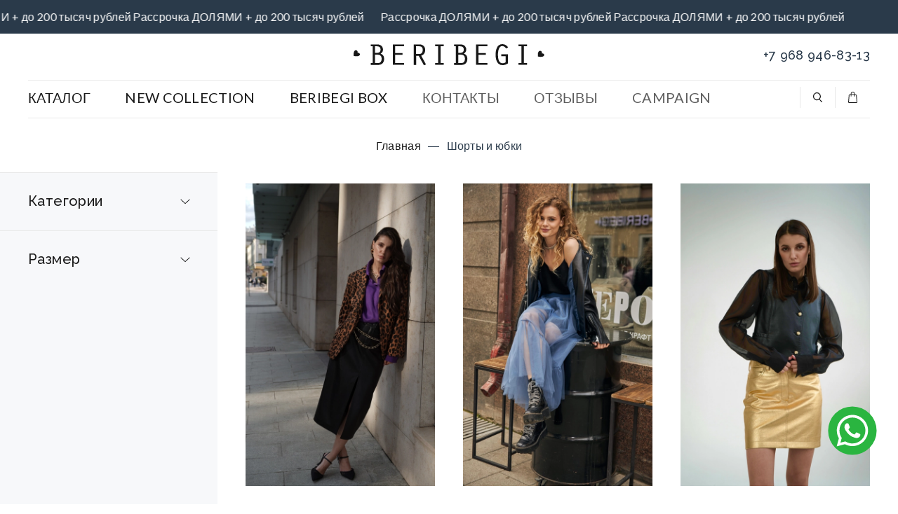

--- FILE ---
content_type: text/html; charset=utf-8
request_url: https://beribegi.com/collection/katalog-1-44154c
body_size: 40370
content:
 <!DOCTYPE html>
 <html
  class=""
   style="
     --color-btn-bg:#2A3A4A;
--color-btn-bg-is-dark:true;
--bg:#FFFFFF;
--bg-is-dark:false;

--color-text: var(--color-text-dark);
--color-text-minor-shade: var(--color-text-dark-minor-shade);
--color-text-major-shade: var(--color-text-dark-major-shade);
--color-text-half-shade: var(--color-text-dark-half-shade);

--color-notice-warning-is-dark:false;
--color-notice-success-is-dark:false;
--color-notice-error-is-dark:false;
--color-notice-info-is-dark:false;
--color-form-controls-bg:var(--bg);
--color-form-controls-bg-disabled:var(--bg-minor-shade);
--color-form-controls-border-color:var(--bg-half-shade);
--color-form-controls-color:var(--color-text);
--is-editor:false;


   "
  >

   <head><meta data-config="{&quot;collection_products_count&quot;:4}" name="page-config" content="" /><meta data-config="{&quot;money_with_currency_format&quot;:{&quot;delimiter&quot;:&quot; &quot;,&quot;separator&quot;:&quot;.&quot;,&quot;format&quot;:&quot;%n %u&quot;,&quot;unit&quot;:&quot;₽&quot;,&quot;show_price_without_cents&quot;:1},&quot;currency_code&quot;:&quot;RUR&quot;,&quot;currency_iso_code&quot;:&quot;RUB&quot;,&quot;default_currency&quot;:{&quot;title&quot;:&quot;Российский рубль&quot;,&quot;code&quot;:&quot;RUR&quot;,&quot;rate&quot;:1.0,&quot;format_string&quot;:&quot;%n %u&quot;,&quot;unit&quot;:&quot;₽&quot;,&quot;price_separator&quot;:&quot;&quot;,&quot;is_default&quot;:true,&quot;price_delimiter&quot;:&quot;&quot;,&quot;show_price_with_delimiter&quot;:true,&quot;show_price_without_cents&quot;:true},&quot;facebook&quot;:{&quot;pixelActive&quot;:false,&quot;currency_code&quot;:&quot;RUB&quot;,&quot;use_variants&quot;:null},&quot;vk&quot;:{&quot;pixel_active&quot;:null,&quot;price_list_id&quot;:null},&quot;new_ya_metrika&quot;:true,&quot;ecommerce_data_container&quot;:&quot;dataLayer&quot;,&quot;common_js_version&quot;:null,&quot;vue_ui_version&quot;:null,&quot;feedback_captcha_enabled&quot;:&quot;1&quot;,&quot;account_id&quot;:1209234,&quot;hide_items_out_of_stock&quot;:false,&quot;forbid_order_over_existing&quot;:true,&quot;minimum_items_price&quot;:null,&quot;enable_comparison&quot;:true,&quot;locale&quot;:&quot;ru&quot;,&quot;client_group&quot;:null,&quot;consent_to_personal_data&quot;:{&quot;active&quot;:true,&quot;obligatory&quot;:true,&quot;description&quot;:&quot;\u003cp style=\&quot;text-align: center;\&quot;\u003e\u003cspan style=\&quot;font-size: 8pt;\&quot;\u003eЯ ознакомлен и согласен с условиями \u003ca href=\&quot;/page/oferta\&quot; target=\&quot;blank\&quot;\u003eоферты и политики конфиденциальности\u003c/a\u003e.\u003c/span\u003e\u003c/p\u003e&quot;},&quot;recaptcha_key&quot;:&quot;6LfXhUEmAAAAAOGNQm5_a2Ach-HWlFKD3Sq7vfFj&quot;,&quot;recaptcha_key_v3&quot;:&quot;6LcZi0EmAAAAAPNov8uGBKSHCvBArp9oO15qAhXa&quot;,&quot;yandex_captcha_key&quot;:&quot;ysc1_ec1ApqrRlTZTXotpTnO8PmXe2ISPHxsd9MO3y0rye822b9d2&quot;,&quot;checkout_float_order_content_block&quot;:false,&quot;available_products_characteristics_ids&quot;:null,&quot;sber_id_app_id&quot;:&quot;5b5a3c11-72e5-4871-8649-4cdbab3ba9a4&quot;,&quot;theme_generation&quot;:4,&quot;quick_checkout_captcha_enabled&quot;:false,&quot;max_order_lines_count&quot;:500,&quot;sber_bnpl_min_amount&quot;:1000,&quot;sber_bnpl_max_amount&quot;:150000,&quot;counter_settings&quot;:{&quot;data_layer_name&quot;:&quot;dataLayer&quot;,&quot;new_counters_setup&quot;:false,&quot;add_to_cart_event&quot;:true,&quot;remove_from_cart_event&quot;:true,&quot;add_to_wishlist_event&quot;:true},&quot;site_setting&quot;:{&quot;show_cart_button&quot;:true,&quot;show_service_button&quot;:false,&quot;show_marketplace_button&quot;:false,&quot;show_quick_checkout_button&quot;:false},&quot;warehouses&quot;:[],&quot;captcha_type&quot;:&quot;google&quot;,&quot;human_readable_urls&quot;:false}" name="shop-config" content="" /><meta name='js-evnvironment' content='production' /><meta name='default-locale' content='ru' /><meta name='insales-redefined-api-methods' content="[]" /><script type="text/javascript" src="https://static.insales-cdn.com/assets/static-versioned/v3.72/static/libs/lodash/4.17.21/lodash.min.js"></script>
<!--InsalesCounter -->
<script type="text/javascript">
(function() {
  if (typeof window.__insalesCounterId !== 'undefined') {
    return;
  }

  try {
    Object.defineProperty(window, '__insalesCounterId', {
      value: 1209234,
      writable: true,
      configurable: true
    });
  } catch (e) {
    console.error('InsalesCounter: Failed to define property, using fallback:', e);
    window.__insalesCounterId = 1209234;
  }

  if (typeof window.__insalesCounterId === 'undefined') {
    console.error('InsalesCounter: Failed to set counter ID');
    return;
  }

  let script = document.createElement('script');
  script.async = true;
  script.src = '/javascripts/insales_counter.js?7';
  let firstScript = document.getElementsByTagName('script')[0];
  firstScript.parentNode.insertBefore(script, firstScript);
})();
</script>
<!-- /InsalesCounter -->
    <script type="text/javascript">
      (function() {
        var fileref = document.createElement('script');
        fileref.setAttribute("type","text/javascript");
        fileref.setAttribute("src", 'https://insales-tinkoff.helixmedia.ru/static/payment.js');
        document.getElementsByTagName("head")[0].appendChild(fileref);
      })();
    </script>

     <!-- meta -->
<meta charset="UTF-8" /><title>Шорты и юбки | Beribegi</title><meta name="description" content="Заказывайте товары из категории «Шорты и юбки». Товаров в каталоге: 4. Цены от 6 440 ₽. Быстрая доставка.">
<meta data-config="{&quot;static-versioned&quot;: &quot;1.38&quot;}" name="theme-meta-data" content="">
<meta name="robots" content="index,follow" />
<meta http-equiv="X-UA-Compatible" content="IE=edge,chrome=1" />
<meta name="viewport" content="width=device-width, initial-scale=1.0" />
<meta name="SKYPE_TOOLBAR" content="SKYPE_TOOLBAR_PARSER_COMPATIBLE" />
<meta name="format-detection" content="telephone=no">

<!-- canonical url--><link rel="canonical" href="https://beribegi.com/collection/katalog-1-44154c"/>

<!-- rss feed-->
  
    <meta property="og:title" content="Шорты и юбки">
  
  
  <meta property="og:type" content="website">
  <meta property="og:url" content="https://beribegi.com/collection/katalog-1-44154c">




<!-- icons-->
<link rel="icon" type="image/png" sizes="16x16" href="https://static.insales-cdn.com/assets/1/6068/3454900/1765814203/favicon.png" /><style media="screen">
  @supports (content-visibility: hidden) {
    body:not(.settings_loaded) {
      content-visibility: hidden;
    }
  }
  @supports not (content-visibility: hidden) {
    body:not(.settings_loaded) {
      visibility: hidden;
    }
  }
</style>

<meta name="google-site-verification" content="uYI3LarBCn5SBNlheRZzH_LDuBGp7nE182_BxIIdVzg" />
   </head>
  <body data-multi-lang="false" data-theme-template="collection" data-sidebar-type="" data-sidebar-position="" class="template--collection">
    <div class="preloader">
      <div class="lds-ellipsis"><div></div><div></div><div></div><div></div></div>
    </div>
     <noscript>
<div class="njs-alert-overlay">
  <div class="njs-alert-wrapper">
    <div class="njs-alert">
      <p></p>
    </div>
  </div>
</div>
</noscript>

    <div class="page_layout page_layout-clear page_layout_section_top">
       <header>
      
         <div
  class="layout widget-type_header"
  style="--logo:'https://static.insales-cdn.com/files/1/2877/21441341/original/logo-b.svg'; --logo-1:'https://static.insales-cdn.com/files/1/2879/21441343/original/logo-w.svg'; --width:272px; --width-mob:125px; --search:true; --account:true; --favorites:false; --cart:true; --layout-wide-bg:false; --fixed:true; --layout-content-max-width:1520px; --layout-wide-content:false; --hide-desktop:false; --hide-mobile:false;"
  data-widget-drop-item-id="46983465"
  
  >
  <div class="layout__content">
    
<div class="scrolling-line">
  <div class="scrolling-line-wrapper marquee">
    
      <div class="scrolling-line-item">
        Рассрочка ДОЛЯМИ + до 200 тысяч рублей&nbsp;
      </div>
    
      <div class="scrolling-line-item">
        
      </div>
    
      <div class="scrolling-line-item">
        
      </div>
    
    
      <div class="scrolling-line-item">
        Рассрочка ДОЛЯМИ + до 200 тысяч рублей&nbsp;
      </div>
    
      <div class="scrolling-line-item">
        
      </div>
    
      <div class="scrolling-line-item">
        
      </div>
    
  </div>
</div>


<div class="description">
</div>
<a href="/" title="Beribegi" class="logo"><img src="https://static.insales-cdn.com/files/1/2879/21441343/original/logo-w.svg" alt="Beribegi" title="Beribegi" class="ligth"><img src="https://static.insales-cdn.com/files/1/2877/21441341/original/logo-b.svg" alt="Beribegi" title="Beribegi" class="dark"></a>
<div class="phone">
	<a href="tel:+79689468313">+7 968 946-83-13</a>
</div>
<div class="navigation">
	<ul class="menu" data-navigation><li data-navigation-item><a data-navigation-link="/collection/all" href="/collection/all" class="col" title="КАТАЛОГ">КАТАЛОГ</a>
        
      
        <ul><li>
            <a href="/collection/posmotret-vse" title="Посмотреть все">Посмотреть все</a>
            
          </li><li>
            <a href="/collection/new" title="Новинки">Новинки</a>
            
          </li><li>
            <a href="/collection/beribegibox" title="BERIBEGI BOX">BERIBEGI BOX</a>
            
          </li><li>
            <a href="/collection/izdeliya-iz-kozhi-2" title="Изделия из кожи">Изделия из кожи</a>
            
              <ul class="sub-list">
                
                  <li>
                    <a href="/collection/zhenskie-kosuhi-2">Женские косухи</a>
                  </li>
                
                  <li>
                    <a href="/collection/muzhskie-kosuhi-3">Мужские косухи</a>
                  </li>
                
                  <li>
                    <a href="/collection/kozhanye-dublenki">Кожаные дубленки</a>
                  </li>
                
                  <li>
                    <a href="/collection/kozhanye-trenchi">Кожаные тренчи</a>
                  </li>
                
                  <li>
                    <a href="/collection/drugie-izdeliya-iz-kozhi-2">Другие изделия из кожи</a>
                  </li>
                
                  <li>
                    <a href="/collection/ai">AI - Дубленки</a>
                  </li>
                
              </ul>
            
          </li><li>
            <a href="/collection/verhnyaya-odezhda-2" title="Верхняя одежда">Верхняя одежда</a>
            
              <ul class="sub-list">
                
                  <li>
                    <a href="/collection/trenchi">Тренчи</a>
                  </li>
                
                  <li>
                    <a href="/collection/dublenki">Дубленки</a>
                  </li>
                
                  <li>
                    <a href="/collection/shuby">Шубы</a>
                  </li>
                
                  <li>
                    <a href="/collection/palto">Пальто и пуховики</a>
                  </li>
                
              </ul>
            
          </li><li>
            <a href="/collection/hudi-i-svitera" title="Свитера и худи">Свитера и худи</a>
            
          </li><li>
            <a href="/collection/kostyumy-2" title="Костюмы">Костюмы</a>
            
              <ul class="sub-list">
                
                  <li>
                    <a href="/collection/zhakety-2">Жакеты</a>
                  </li>
                
                  <li>
                    <a href="/collection/bryuki">Брюки</a>
                  </li>
                
                  <li>
                    <a href="/collection/katalog-1-4385a8">Жилеты</a>
                  </li>
                
              </ul>
            
          </li><li>
            <a href="/collection/katalog-1-cdb342" title="Блузы, рубашки, топы">Блузы, рубашки, топы</a>
            
          </li><li>
            <a href="/collection/platya" title="Платья">Платья</a>
            
          </li><li>
            <a href="/collection/katalog-1-44154c" class="current" title="Шорты и юбки">Шорты и юбки</a>
            
          </li><li>
            <a href="/collection/aksessuary" title="Аксессуары">Аксессуары</a>
            
          </li><li>
            <a href="/collection/podarochnye-sertifikaty" title="СЕРТИФИКАТЫ">СЕРТИФИКАТЫ</a>
            
          </li><li>
            <a href="/collection/sale-30-50" title="SALE 30%-50%">SALE 30%-50%</a>
            
          </li></ul>
        
      </li><li data-navigation-item><a data-navigation-link="/collection/new" href="/collection/new" class="col" title="NEW COLLECTION">NEW COLLECTION</a>
        
        
      </li><li data-navigation-item><a data-navigation-link="/collection/beribegibox" href="/collection/beribegibox" class="col" title="BERIBEGI BOX">BERIBEGI BOX</a>
        
        
      </li><li data-navigation-item><a data-navigation-link="/page/contacts" href="/page/contacts" title="КОНТАКТЫ">КОНТАКТЫ</a>
        
        
      </li><li data-navigation-item><a data-navigation-link="/page/otzyvy" href="/page/otzyvy" title="ОТЗЫВЫ">ОТЗЫВЫ</a>
        
        
      </li><li data-navigation-item><a data-navigation-link="/" href="/" title="CAMPAIGN">CAMPAIGN</a>
        
        
      </li></ul>
  <ul class="control">
    <li class="show-menu">
      <a href="#">
      <svg width="16" height="14" viewBox="0 0 16 14" fill="none" xmlns="http://www.w3.org/2000/svg"><rect y="12" width="16" height="2" rx="1" fill="currentColor"/><rect y="6" width="16" height="2" rx="1" fill="currentColor"/><rect width="16" height="2" rx="1" fill="currentColor"/></svg><svg width="13" height="14" viewBox="0 0 13 14" fill="none" xmlns="http://www.w3.org/2000/svg"><rect y="11.9498" width="16" height="2" rx="1" transform="rotate(-45 0 11.9498)" fill="currentColor"/><rect width="16" height="2" rx="1" transform="matrix(-0.707107 -0.707107 -0.707107 0.707107 12.728 11.9498)" fill="currentColor"/></svg>
      </a>
      <div class="shadow"></div>
      <noindex>
      <ul class="menu mobile">
        <li>
          <div class="menu-mobile-heading">
            <div class="menu-mobile-close">
              <svg width="20" height="20" viewBox="0 0 16 16" fill="none" xmlns="http://www.w3.org/2000/svg"><path d="M12.9942 2.32343C12.818 2.32759 12.6507 2.40132 12.5287 2.52851L8.00006 7.05715L3.47141 2.52851C3.40921 2.46457 3.33481 2.41376 3.25261 2.37909C3.17042 2.34442 3.0821 2.3266 2.9929 2.32668C2.86033 2.32685 2.73082 2.36653 2.62091 2.44065C2.51101 2.51478 2.42569 2.61998 2.37587 2.74283C2.32605 2.86568 2.31397 3.00059 2.3412 3.13033C2.36842 3.26007 2.4337 3.37875 2.5287 3.47121L7.05735 7.99986L2.5287 12.5285C2.46472 12.5899 2.41364 12.6635 2.37845 12.7449C2.34326 12.8264 2.32467 12.914 2.32376 13.0027C2.32286 13.0914 2.33967 13.1793 2.37319 13.2615C2.40672 13.3436 2.45629 13.4182 2.51901 13.4809C2.58173 13.5436 2.65633 13.5932 2.73845 13.6267C2.82057 13.6603 2.90855 13.6771 2.99725 13.6762C3.08594 13.6753 3.17356 13.6567 3.25498 13.6215C3.3364 13.5863 3.40998 13.5352 3.47141 13.4712L8.00006 8.94257L12.5287 13.4712C12.5901 13.5352 12.6637 13.5863 12.7451 13.6215C12.8265 13.6567 12.9142 13.6753 13.0029 13.6762C13.0916 13.6771 13.1795 13.6603 13.2617 13.6267C13.3438 13.5932 13.4184 13.5436 13.4811 13.4809C13.5438 13.4182 13.5934 13.3436 13.6269 13.2615C13.6604 13.1793 13.6773 13.0914 13.6764 13.0027C13.6754 12.914 13.6569 12.8264 13.6217 12.7449C13.5865 12.6635 13.5354 12.5899 13.4714 12.5285L8.94277 7.99986L13.4714 3.47121C13.5684 3.37819 13.6351 3.25802 13.6626 3.12647C13.6901 2.99491 13.6772 2.85811 13.6256 2.73401C13.574 2.60991 13.4861 2.5043 13.3734 2.43103C13.2607 2.35776 13.1286 2.32025 12.9942 2.32343Z" fill="#fff"/></svg>
            </div>
            <div class="menu-mobile-logo">
              <a href="/">
                <svg xmlns="http://www.w3.org/2000/svg" width="272" height="31" viewBox="0 0 272 31" fill="none">
<path d="M24.5023 29.6843V27.0994H27.1409V3.08511H24.5023V0.500244H34.5856C38.1666 0.500244 41.936 3.1685 41.936 7.83794C41.936 10.256 40.8052 12.3406 38.4493 13.508C42.1245 14.9255 43.5381 17.427 43.5381 20.9291C43.5381 27.016 39.7686 29.6843 35.2453 29.6843H24.5023ZM33.4548 12.5074C36.8473 12.5074 38.4493 10.9231 38.4493 7.83794C38.4493 4.25247 36.3761 3.08511 32.4182 3.08511H30.5334V12.424H33.4548V12.5074ZM34.9626 27.016C37.8839 27.016 39.9571 25.0982 39.9571 20.8457C39.9571 16.5098 37.5069 15.0923 34.1144 15.0923H30.5334V27.016H34.9626Z" fill="white"/>
<path d="M55.8829 0.500244H71.9973V3.08511H59.1812V12.6741H69.7357V15.259H59.1812V26.9326H71.9031V29.5175H55.8829V0.500244Z" fill="white"/>
<path d="M85.8502 0.500244H94.7084C98.0067 0.500244 102.059 3.00173 102.059 8.25485C102.059 11.8403 100.457 15.259 96.4047 16.5098L103.19 29.0172L100.268 30.2679L92.8237 16.6765H89.1485V29.6843H85.8502V0.500244ZM89.1485 14.0083H93.9545C96.7816 14.0083 98.5721 12.0905 98.5721 8.17147C98.5721 4.33586 96.4989 3.08511 93.1064 3.08511H89.0543V14.0083H89.1485Z" fill="white"/>
<path d="M120.624 3.08511H116.194V0.500244H128.445V3.08511H123.922V27.016H128.445V29.6009H116.194V27.016H120.624V3.08511Z" fill="white"/>
<path d="M143.146 29.6843V27.0994H145.784V3.08511H143.146V0.500244H153.229C156.81 0.500244 160.58 3.1685 160.58 7.83794C160.58 10.256 159.449 12.3406 157.093 13.508C160.768 14.9255 162.182 17.427 162.182 20.9291C162.182 27.016 158.412 29.6843 153.889 29.6843H143.146ZM152.098 12.5074C155.491 12.5074 157.093 10.9231 157.093 7.83794C157.093 4.25247 155.02 3.08511 151.062 3.08511H149.177V12.424H152.098V12.5074ZM153.7 27.016C156.716 27.016 158.695 25.0982 158.695 20.8457C158.695 16.5098 156.245 15.0923 152.852 15.0923H149.271V27.016H153.7Z" fill="white"/>
<path d="M174.621 0.500244H190.735V3.08511H178.013V12.6741H188.473V15.259H177.919V26.9326H190.641V29.5175H174.526V0.500244H174.621Z" fill="white"/>
<path d="M220.043 27.5164C217.875 29.0173 215.142 30.0178 212.41 30.0178C203.928 30.0178 202.421 20.9291 202.421 15.0923C202.421 9.58903 203.834 0 212.033 0C215.708 0 218.441 2.00119 220.325 4.66944L217.404 6.25372C216.179 4.33591 214.483 2.75164 211.844 2.75164C206.379 2.75164 205.813 11.6736 205.813 15.1757C205.813 25.1816 209.111 27.2662 212.41 27.2662C213.823 27.2662 215.614 26.7659 216.745 25.9321V17.1769H210.525V14.5086H220.043V27.5164Z" fill="white"/>
<path d="M239.361 3.08511H234.932V0.500244H247.183V3.08511H242.66V27.016H247.183V29.6009H234.932V27.016H239.361V3.08511Z" fill="white"/>
<path d="M0.0951276 16.7599C-0.281818 12.8409 0.472073 9.67234 2.16833 9.00527C3.3934 8.50498 4.24153 8.92189 4.24153 8.92189C5.08965 9.25542 5.4666 10.0059 5.56083 10.256C6.03202 11.2566 5.65507 12.1738 5.56083 12.424C6.78591 12.1738 7.91674 12.5907 8.5764 13.3412C9.14182 14.0916 9.14182 15.0088 8.76487 15.6759C8.01098 17.0934 5.65507 17.2602 4.24153 17.3436C3.29916 17.3436 1.88562 17.3436 0.0951276 16.7599Z" fill="white"/>
<path d="M262.732 17.5936C262.355 13.6746 263.109 10.5061 264.805 9.83901C266.03 9.33872 266.878 9.75563 266.878 9.75563C267.727 10.0892 268.103 10.8396 268.198 11.0898C268.669 12.0904 268.292 13.0076 268.198 13.2577C269.423 13.0076 270.554 13.4245 271.213 14.1749C271.779 14.9254 271.779 15.8426 271.402 16.5096C270.648 17.9272 268.292 18.0939 266.878 18.1773C265.936 18.1773 264.428 18.1773 262.732 17.5936Z" fill="white"/>
</svg>
              </a>
            </div>
          </div>
        </li>
        <li class="">
          <div class="first-link">
            <a href="/collection/all" class="col" title="КАТАЛОГ">КАТАЛОГ
            </a>
            
            
              <div class="open-sublist">
                <svg width="8" height="15" viewBox="0 0 8 15" fill="none" xmlns="http://www.w3.org/2000/svg">
                <path fill-rule="evenodd" clip-rule="evenodd" d="M0.160862 0.722689C-0.0420479 0.909991 -0.0547011 1.22632 0.132601 1.42923L5.81955 7.59009L0.1326 13.751C-0.0547017 13.9539 -0.0420485 14.2702 0.160862 14.4575C0.363772 14.6448 0.680102 14.6321 0.867404 14.4292L7.18046 7.59009L0.867404 0.75095C0.680102 0.54804 0.363773 0.535387 0.160862 0.722689Z" fill="currentColor"/>
                </svg>
              </div>
            
          </div>
          
            <ul class="mobsub-list"><li>
                  
                    <a href="/collection/posmotret-vse" title="Посмотреть все">Посмотреть все</a>
                    
                  
                  
                </li><li>
                  
                    <a href="/collection/new" title="Новинки">Новинки</a>
                    
                  
                  
                </li><li>
                  
                    <a href="/collection/beribegibox" title="BERIBEGI BOX">BERIBEGI BOX</a>
                    
                  
                  
                </li><li>
                  <div class="first-link">
                    <a href="/collection/izdeliya-iz-kozhi-2" title="Изделия из кожи">Изделия из кожи</a>
                    
                      <div class="open-sublist">
                        <svg width="8" height="15" viewBox="0 0 8 15" fill="none" xmlns="http://www.w3.org/2000/svg">
                        <path fill-rule="evenodd" clip-rule="evenodd" d="M0.160862 0.722689C-0.0420479 0.909991 -0.0547011 1.22632 0.132601 1.42923L5.81955 7.59009L0.1326 13.751C-0.0547017 13.9539 -0.0420485 14.2702 0.160862 14.4575C0.363772 14.6448 0.680102 14.6321 0.867404 14.4292L7.18046 7.59009L0.867404 0.75095C0.680102 0.54804 0.363773 0.535387 0.160862 0.722689Z" fill="currentColor"/></svg>
                      </div>
                    
                  </div>
                  
                    <ul class="mobsub-list">
                      
                        <li>
                          <a href="/collection/zhenskie-kosuhi-2">Женские косухи</a>
                        </li>
                      
                        <li>
                          <a href="/collection/muzhskie-kosuhi-3">Мужские косухи</a>
                        </li>
                      
                        <li>
                          <a href="/collection/kozhanye-dublenki">Кожаные дубленки</a>
                        </li>
                      
                        <li>
                          <a href="/collection/kozhanye-trenchi">Кожаные тренчи</a>
                        </li>
                      
                        <li>
                          <a href="/collection/drugie-izdeliya-iz-kozhi-2">Другие изделия из кожи</a>
                        </li>
                      
                        <li>
                          <a href="/collection/ai">AI - Дубленки</a>
                        </li>
                      
                    </ul>
                  
                </li><li>
                  <div class="first-link">
                    <a href="/collection/verhnyaya-odezhda-2" title="Верхняя одежда">Верхняя одежда</a>
                    
                      <div class="open-sublist">
                        <svg width="8" height="15" viewBox="0 0 8 15" fill="none" xmlns="http://www.w3.org/2000/svg">
                        <path fill-rule="evenodd" clip-rule="evenodd" d="M0.160862 0.722689C-0.0420479 0.909991 -0.0547011 1.22632 0.132601 1.42923L5.81955 7.59009L0.1326 13.751C-0.0547017 13.9539 -0.0420485 14.2702 0.160862 14.4575C0.363772 14.6448 0.680102 14.6321 0.867404 14.4292L7.18046 7.59009L0.867404 0.75095C0.680102 0.54804 0.363773 0.535387 0.160862 0.722689Z" fill="currentColor"/></svg>
                      </div>
                    
                  </div>
                  
                    <ul class="mobsub-list">
                      
                        <li>
                          <a href="/collection/trenchi">Тренчи</a>
                        </li>
                      
                        <li>
                          <a href="/collection/dublenki">Дубленки</a>
                        </li>
                      
                        <li>
                          <a href="/collection/shuby">Шубы</a>
                        </li>
                      
                        <li>
                          <a href="/collection/palto">Пальто и пуховики</a>
                        </li>
                      
                    </ul>
                  
                </li><li>
                  
                    <a href="/collection/hudi-i-svitera" title="Свитера и худи">Свитера и худи</a>
                    
                  
                  
                </li><li>
                  <div class="first-link">
                    <a href="/collection/kostyumy-2" title="Костюмы">Костюмы</a>
                    
                      <div class="open-sublist">
                        <svg width="8" height="15" viewBox="0 0 8 15" fill="none" xmlns="http://www.w3.org/2000/svg">
                        <path fill-rule="evenodd" clip-rule="evenodd" d="M0.160862 0.722689C-0.0420479 0.909991 -0.0547011 1.22632 0.132601 1.42923L5.81955 7.59009L0.1326 13.751C-0.0547017 13.9539 -0.0420485 14.2702 0.160862 14.4575C0.363772 14.6448 0.680102 14.6321 0.867404 14.4292L7.18046 7.59009L0.867404 0.75095C0.680102 0.54804 0.363773 0.535387 0.160862 0.722689Z" fill="currentColor"/></svg>
                      </div>
                    
                  </div>
                  
                    <ul class="mobsub-list">
                      
                        <li>
                          <a href="/collection/zhakety-2">Жакеты</a>
                        </li>
                      
                        <li>
                          <a href="/collection/bryuki">Брюки</a>
                        </li>
                      
                        <li>
                          <a href="/collection/katalog-1-4385a8">Жилеты</a>
                        </li>
                      
                    </ul>
                  
                </li><li>
                  
                    <a href="/collection/katalog-1-cdb342" title="Блузы, рубашки, топы">Блузы, рубашки, топы</a>
                    
                  
                  
                </li><li>
                  
                    <a href="/collection/platya" title="Платья">Платья</a>
                    
                  
                  
                </li><li>
                  
                    <a href="/collection/katalog-1-44154c" class="current" title="Шорты и юбки">Шорты и юбки</a>
                    
                  
                  
                </li><li>
                  
                    <a href="/collection/aksessuary" title="Аксессуары">Аксессуары</a>
                    
                  
                  
                </li><li>
                  
                    <a href="/collection/podarochnye-sertifikaty" title="СЕРТИФИКАТЫ">СЕРТИФИКАТЫ</a>
                    
                  
                  
                </li><li>
                  
                    <a href="/collection/sale-30-50" title="SALE 30%-50%">SALE 30%-50%</a>
                    
                  
                  
                </li></ul>
            
        </li>
        <li class="">
          <div class="first-link">
            <a href="/collection/new" class="col" title="NEW COLLECTION">NEW COLLECTION
            </a>
            
            
          </div>
            
        </li>
        <li class="">
          <div class="first-link">
            <a href="/collection/beribegibox" class="col" title="BERIBEGI BOX">BERIBEGI BOX
            </a>
            
            
          </div>
            
        </li>
        <li class="">
          <div class="first-link">
            <a href="/page/contacts" title="КОНТАКТЫ">КОНТАКТЫ
            </a>
            
            
          </div>
            
        </li>
        <li class="">
          <div class="first-link">
            <a href="/page/otzyvy" title="ОТЗЫВЫ">ОТЗЫВЫ
            </a>
            
            
          </div>
            
        </li>
        <li class="">
          <div class="first-link">
            <a href="/" title="CAMPAIGN">CAMPAIGN
            </a>
            
            
          </div>
            
        </li></ul>
      </noindex>
    </li>
    <li class="show-search">
      <form action="/collection/all" method="post">
      <input type="text" name="q" placeholder="Поиск по каталогу">
      <button type="submit">
      <svg width="13" height="14" viewBox="0 0 13 14" fill="none" xmlns="http://www.w3.org/2000/svg">
<path d="M12.8304 12.9819C11.6906 11.8072 10.5508 10.6325 9.44016 9.48791C10.3462 8.49394 10.9307 7.13852 10.9307 5.63251C10.9307 2.53011 8.47568 0 5.46535 0C2.45503 0 0 2.53011 0 5.63251C0 8.7349 2.45503 11.265 5.46535 11.265C6.60519 11.265 7.68658 10.9036 8.56337 10.271C9.7032 11.4457 10.8723 12.6505 12.0121 13.8252C12.5382 14.3674 13.3565 13.524 12.8304 12.9819ZM1.13984 5.63251C1.13984 3.19276 3.06879 1.20481 5.43613 1.20481C7.80348 1.20481 9.73243 3.19276 9.73243 5.63251C9.73243 8.07225 7.80348 10.0602 5.43613 10.0602C3.06879 10.0602 1.13984 8.07225 1.13984 5.63251Z" fill="currentColor"/>
</svg>
      </button>  
      </form>
      <a href="#">
      <svg width="13" height="14" viewBox="0 0 13 14" fill="none" xmlns="http://www.w3.org/2000/svg">
<path d="M12.8304 12.9819C11.6906 11.8072 10.5508 10.6325 9.44016 9.48791C10.3462 8.49394 10.9307 7.13852 10.9307 5.63251C10.9307 2.53011 8.47568 0 5.46535 0C2.45503 0 0 2.53011 0 5.63251C0 8.7349 2.45503 11.265 5.46535 11.265C6.60519 11.265 7.68658 10.9036 8.56337 10.271C9.7032 11.4457 10.8723 12.6505 12.0121 13.8252C12.5382 14.3674 13.3565 13.524 12.8304 12.9819ZM1.13984 5.63251C1.13984 3.19276 3.06879 1.20481 5.43613 1.20481C7.80348 1.20481 9.73243 3.19276 9.73243 5.63251C9.73243 8.07225 7.80348 10.0602 5.43613 10.0602C3.06879 10.0602 1.13984 8.07225 1.13984 5.63251Z" fill="currentColor"/>
</svg><svg width="13" height="14" viewBox="0 0 13 14" fill="none" xmlns="http://www.w3.org/2000/svg"><rect y="11.9498" width="16" height="2" rx="1" transform="rotate(-45 0 11.9498)" fill="currentColor"></rect><rect width="16" height="2" rx="1" transform="matrix(-0.707107 -0.707107 -0.707107 0.707107 12.728 11.9498)" fill="currentColor"></rect></svg>
      </a></li>
      
    <li class="show-cart">
      <a href="/cart_items">
      <svg width="13" height="16" viewBox="0 0 13 16" fill="none" xmlns="http://www.w3.org/2000/svg">
<path fill-rule="evenodd" clip-rule="evenodd" d="M7.30828 1.09267C7.08973 1.00513 6.85601 0.962216 6.62076 0.966422L6.61221 0.966575L6.38779 0.966498C5.91802 0.966498 5.46749 1.15396 5.13532 1.48764C4.80314 1.82133 4.61652 2.2739 4.61652 2.74581V3.82466H8.42355V2.74581C8.42359 2.50946 8.37675 2.27539 8.28577 2.05742C8.19479 1.83946 8.0615 1.64189 7.89367 1.47624C7.72584 1.3106 7.52683 1.1802 7.30828 1.09267ZM8.42355 4.7908V6.72308H9.38533V4.7908H10.7799L10.7854 4.79077C10.8818 4.78966 10.9749 4.82571 11.0457 4.89149C11.1164 4.95728 11.1593 5.0478 11.1656 5.14442L11.166 5.15064L12.0378 14.7276C12.0359 14.7662 12.0272 14.8042 12.0119 14.8397C11.9944 14.8803 11.9687 14.9169 11.9365 14.9471C11.9043 14.9773 11.8663 15.0006 11.8248 15.0153C11.7833 15.0301 11.7391 15.0362 11.6952 15.0331L11.6784 15.0319H1.32162L1.30481 15.0331C1.26086 15.0362 1.21675 15.0301 1.17522 15.0153C1.1337 15.0006 1.09566 14.9773 1.06347 14.9471C1.03128 14.9169 1.00563 14.8803 0.988138 14.8397C0.972836 14.8042 0.964053 14.7662 0.962163 14.7276L1.83396 5.15064L1.83436 5.14442C1.84066 5.0478 1.88359 4.95728 1.95432 4.89149C2.02505 4.82571 2.11819 4.78966 2.21458 4.79077L3.65475 4.7908V6.72308H4.61652V4.7908H8.42355ZM3.65475 3.82466V2.74581C3.65475 2.01767 3.94269 1.31935 4.45524 0.804481C4.96778 0.289609 5.66294 0.000358193 6.38779 0.000358193H6.60814C6.9696 -0.00550761 7.32865 0.0607226 7.66448 0.19523C8.0017 0.330293 8.30876 0.531492 8.56772 0.78708C8.82668 1.04267 9.03235 1.34752 9.17273 1.68384C9.3131 2.02013 9.38537 2.38115 9.38533 2.74581C9.38533 2.74583 9.38533 2.74578 9.38533 2.74581V3.82466H10.7774C11.1188 3.82151 11.4486 3.94952 11.6991 4.18258C11.9487 4.41476 12.1009 4.73365 12.1249 5.07438L12.9999 14.6872L13 14.7087C13.0004 14.8857 12.9645 15.0609 12.8945 15.2234C12.8246 15.3858 12.722 15.5321 12.5932 15.653C12.4645 15.7738 12.3123 15.8668 12.1462 15.9259C11.986 15.983 11.8162 16.0075 11.6467 15.998H1.35335C1.18378 16.0075 1.01397 15.983 0.853787 15.9259C0.687686 15.8668 0.535513 15.7738 0.406761 15.653C0.278008 15.5321 0.175437 15.3858 0.105452 15.2234C0.0354683 15.0609 -0.000428476 14.8857 3.85924e-06 14.7087L5.62172e-05 14.6872L0.875111 5.07438C0.899077 4.73365 1.05126 4.41476 1.30088 4.18258C1.55145 3.94952 1.88117 3.82151 2.22255 3.82466H3.65475Z" fill="currentColor"/>
</svg>
        <svg width="13" height="14" viewBox="0 0 13 14" fill="none" xmlns="http://www.w3.org/2000/svg"><rect y="11.9498" width="16" height="2" rx="1" transform="rotate(-45 0 11.9498)" fill="currentColor"></rect><rect width="16" height="2" rx="1" transform="matrix(-0.707107 -0.707107 -0.707107 0.707107 12.728 11.9498)" fill="currentColor"></rect></svg>
      </a>
      <div class="cart-dropdown" custom-popup-modal="dynamic_basket">
      <div class="js-dynamic_basket"></div>
      </div>
      <div class="shadow"></div>
    </li>
  </ul>
</div>

<script type="text/template" data-template-id="dynamic_basket">
  <form action="/cart_items" method="post" data-cart-form data-reload-on-coupon="false">
    <input type="hidden" name="_method" value="put">
    <input type="hidden" name="make_order" value="">
    <div class="list">
      <% if(order_lines.length == 0){ %>
        <div class="cart-empty text-center">
          <div class="notice notice-empty cart-title">
            Корзина
          </div>
          <div class="notice notice-empty cart-subtitle">
            Ваша корзина пуста
          </div>
        </div>
      <% } %>
      <% _.forEach(order_lines, function (value){ console.log(value) %>
      <% if (value.sale_price > 0) { %>
        <div class="list-item" data-item-id="<%= value.id %>" data-product-id="<%= value.product_id %>">
            <a href="<%- value.product_url%>" class="image">
              <img src="<% if(value.first_image.medium_url == '/images/no_image_medium.jpg'){ %>https://static.insales-cdn.com/assets/1/6068/3454900/1765814203/no_image.png<% } %><% if(value.first_image.large_url != '/images/no_image_medium.jpg'){ %><%= value.first_image.large_url %><% } %>" />
            </a>
            <div class="content">
  			<a href="<%- value.product_url%>" class="name">
          <%= value.product.title %>
            <% if(value.product.option_names.length > 0){ 
               var mass = _.replace(value.title, value.product.title, '');
               var mass = _.replace(mass, ' (', '');
               var mass = _.replace(mass, ')', '');
               var mass = _.split(mass, ' / ');
            %>
                <% _.forEach(value.product.option_names, function (point, index){ %>
                  <% if (point.title == 'Размер' || point.title == 'Размер косухи') { %>
                    <div><%= point.title %><% if(point.title.slice(-1) != ':'){ %>:<% } %> <%= mass[index] %></div>
                  <% } %>
                <% }) %>

            <% } %>

        </a>
            <div data-quantity class="quantity">
                    <button data-quantity-change="-1" class="quantity-control bttn-count">-</button>
                    <input class="quantity-input" type="text" name="cart[quantity][<%= value.id %>]" value="<%= value.quantity %>" />
                    <button data-quantity-change="1" class="quantity-control bttn-count">+</button>
                </div>
                
            <span class="price" data-change-price><%= Shop.money.format(value.sale_price) %></span>
            <button class="delete" data-item-delete="<%= value.id %>"><svg width="13" height="14" viewBox="0 0 13 14" fill="none" xmlns="http://www.w3.org/2000/svg"><rect y="11.9498" width="16" height="2" rx="1" transform="rotate(-45 0 11.9498)" fill="currentColor"></rect><rect width="16" height="2" rx="1" transform="matrix(-0.707107 -0.707107 -0.707107 0.707107 12.728 11.9498)" fill="currentColor"></rect></svg></button>
  			</div>
            

        </div>
        <% } %>
      <% }) %>

    </div>

    <% if(order_lines.length > 0){ %>
    <div class="footer">
    
    <button type="submit" data-cart-submit>Перейти в корзину</button>
    </div>
    <% } %>
  </form>
</script>

  <script type="text/template" data-template-id="basket">
  <form action="/cart_items" method="post" data-cart-form data-reload-on-coupon="false">
    <input type="hidden" name="_method" value="put">
    <input type="hidden" name="make_order" value="">
      <% if(order_lines.length == 0){ %>
        <div class="notice notice-empty text-center">
          Ваша корзина пуста
        </div>
      <% } %>
      <% _.forEach(order_lines, function (value){ %>
    
      <% if (value.sale_price > 0) { %> 
        <div class="cart-item" data-item-id="<%= value.id %>" data-product-id="<%= value.product_id %>">
            <a href="<%- value.product_url%>" class="image">
              <img src="<% if(value.first_image.medium_url == '/images/no_image_medium.jpg'){ %>https://static.insales-cdn.com/assets/1/6068/3454900/1765814203/no_image.png<% } %><% if(value.first_image.large_url != '/images/no_image_medium.jpg'){ %><%= value.first_image.large_url %><% } %>" />
            </a>
            <div class="info">
        
        <a href="<%- value.product_url%>" class="name">
          <%= value.product.title %>
            <% if(value.product.option_names.length > 0){ 
               var mass = _.replace(value.title, value.product.title, '');
               var mass = _.replace(mass, ' (', '');
               var mass = _.replace(mass, ')', '');
               var mass = _.split(mass, ' / ');
            %>
                <% _.forEach(value.product.option_names, function (point, index){ %>
                  <% if (point.title == 'Размер' || point.title == 'Размер косухи') { %>
                    <div><%= point.title %><% if(point.title.slice(-1) != ':'){ %>:<% } %> <%= mass[index] %></div>
                  <% } %>
                <% }) %>

            <% } %>

        </a>
            </div>
            <div data-quantity class="quantity">
                    <button data-quantity-change="-1" class="quantity-control bttn-count">-</button>
                    <input class="quantity-input" type="text" name="cart[quantity][<%= value.id %>]" value="<%= value.quantity %>" />
                    <button data-quantity-change="1" class="quantity-control bttn-count">+</button>
                </div>
            
            <ul class="prices">
        <li><span class="cart-item-price"><%= Shop.money.format(value.sale_price) %></span></li>
        <li class="total">Итого <span><%= Shop.money.format(value.sale_price * value.quantity) %></span></li>
    </ul>
            
            
            <span class="js-item-delete" data-item-delete="<%= value.id %>"><svg width="15" height="15" viewBox="0 0 15 15" fill="none" xmlns="http://www.w3.org/2000/svg"><path d="M14 1L7.5 7.5M7.5 7.5L1 14M7.5 7.5L1 1M7.5 7.5L14 14" stroke="currentColor" stroke-width="2" stroke-miterlimit="10" stroke-linecap="round" stroke-linejoin="bevel"/></svg></span>
            

        </div>
        <% } %>
      <% }) %>


  </form>
</script>



  </div>
</div>

      
      </header>

      
      <section class="page_section_top">
        
          <div
  class="layout widget-type_bread"
  style="--layout-wide-bg:false; --layout-wide-content:false; --layout-edge:false; --hide-desktop:false; --hide-mobile:false;"
  data-widget-drop-item-id="46983455"
  
  >
  <div class="layout__content">
    

<div class="breadcrumb-wrapper">
  <ul class="breadcrumb">
    <li class="breadcrumb-item home">
      <a class="breadcrumb-link" title="Главная" href="/">Главная</a>
    </li>
    
      
        
          
        
          
            
              
                <li class="breadcrumb-item">
                  <span class="breadcrumb-page">Шорты и юбки</span>
                </li>
              
            
          
        
      
    
  </ul>
</div>






  </div>
</div>

         
      </section>
      
      </header>
       <main>
        





  
    <div
  class="layout widget-type_collection"
  style="--display-property-color:text; --hide-sort:true; --hide-count:true; --hide-checkbox:false; --hide-border:false; --hide-more:true; --filter-onchange-submit:true; --layout-wide-content:false; --layout-edge:false; --hide-desktop:false; --hide-mobile:false;"
  data-widget-drop-item-id="46983437"
  
  >
  <div class="layout__content">
    <div class="shadow"></div>









<span class="show-filter">Фильтры<svg width="23" height="22" viewBox="0 0 23 22" fill="none" xmlns="http://www.w3.org/2000/svg">
<path d="M12.1526 7.86365V0.681818C12.1526 0.318182 11.8376 0 11.4775 0C11.1174 0 10.8024 0.318182 10.8024 0.681818V7.86365C9.36204 8.18184 8.32681 9.45457 8.32681 11C8.32681 12.5455 9.40705 13.8182 10.8024 14.1364V21.3182C10.8024 21.6818 11.1174 22 11.4775 22C11.8376 22 12.1526 21.6818 12.1526 21.3182V14.1364C13.593 13.8182 14.6732 12.5455 14.6732 11C14.6732 9.45457 13.593 8.18184 12.1526 7.86365ZM11.4775 12.8182C10.4423 12.8182 9.63205 12 9.63205 10.9546C9.63205 9.95459 10.4422 9.1364 11.4324 9.1364C12.4227 9.1364 13.2328 9.95459 13.2328 10.9546C13.3229 12 12.5127 12.8182 11.4775 12.8182ZM3.82583 2.5V0.681818C3.82583 0.318182 3.51076 0 3.15069 0C2.79061 0 2.47554 0.318182 2.47554 0.681818V2.5C1.03523 2.81818 0 4.09092 0 5.63637C0 7.18183 1.08024 8.45456 2.47554 8.77275V21.2727C2.47554 21.6364 2.79061 21.9546 3.15069 21.9546C3.51076 21.9546 3.82583 21.6364 3.82583 21.2727V8.77275C5.26615 8.45456 6.34637 7.18183 6.34637 5.63637C6.34637 4.13637 5.26615 2.81818 3.82583 2.5ZM3.15069 7.5C2.11546 7.5 1.30524 6.68183 1.30524 5.63637C1.30524 4.63637 2.11542 3.81819 3.10563 3.81819C4.09585 3.81819 4.90602 4.63637 4.90602 5.63637C4.99604 6.68183 4.18591 7.5 3.15069 7.5ZM20.4795 13.2273V0.727317C20.4795 0.363681 20.1644 0.0454989 19.8043 0.0454989C19.4442 0.0454989 19.1292 0.363681 19.1292 0.727317V13.2273C17.6889 13.5455 16.6536 14.8182 16.6536 16.3636C16.6536 17.9091 17.7339 19.1818 19.1292 19.5V21.3182C19.1292 21.6818 19.4442 22 19.8043 22C20.1644 22 20.4795 21.6818 20.4795 21.3182V19.5C21.9198 19.1818 23 17.9091 23 16.3636C23 14.8182 21.9198 13.5455 20.4795 13.2273ZM19.8043 18.1818C18.7691 18.1818 17.9589 17.3636 17.9589 16.3182C17.9589 15.3182 18.769 14.5 19.7593 14.5C20.7495 14.5 21.5597 15.3182 21.5597 16.3182C21.6497 17.3636 20.8395 18.1818 19.8043 18.1818Z" fill="currentCOlor"/>
</svg>
</span>
<div class="filter-wrap">
<form action="/collection/katalog-1-44154c" method="get" class="filter">
<div>

  
  
    <div class="filter-item filter-item_option">
        <div class="filter-item__head h5">
            Категории
            <span class="icon">
          	<svg width="15" height="8" viewBox="0 0 15 8" fill="none" xmlns="http://www.w3.org/2000/svg">
  <path fill-rule="evenodd" clip-rule="evenodd" d="M14.3674 0.480198C14.1801 0.277288 13.8638 0.264635 13.6609 0.451937L7.5 6.13888L1.33914 0.451936C1.13623 0.264634 0.819897 0.277287 0.632595 0.480197C0.445293 0.683108 0.457946 0.999437 0.660856 1.18674L7.5 7.49979L14.3391 1.18674C14.542 0.999438 14.5547 0.683109 14.3674 0.480198Z" fill="currentColor"></path>
  </svg>
          </span>
        </div>
        <div class="filter-item__content">
          <div class="filter-item__list"><a href="/collection/posmotret-vse" class="filter-item__list-item link hidden">
              <label class="filter-option _checkbox">
                <input autocomplete="off" class="filter-option__field link" type="checkbox">
                  <span class="filter-option__label">Посмотреть все
                    <span class="count"></span>
                  </span>
              </label>
            </a><a href="/collection/new" class="filter-item__list-item link hidden">
              <label class="filter-option _checkbox">
                <input autocomplete="off" class="filter-option__field link" type="checkbox">
                  <span class="filter-option__label">Новинки
                    <span class="count"></span>
                  </span>
              </label>
            </a><a href="/collection/beribegibox" class="filter-item__list-item link hidden">
              <label class="filter-option _checkbox">
                <input autocomplete="off" class="filter-option__field link" type="checkbox">
                  <span class="filter-option__label">BERIBEGI BOX
                    <span class="count"></span>
                  </span>
              </label>
            </a><a href="/collection/izdeliya-iz-kozhi-2" class="filter-item__list-item link hidden">
              <label class="filter-option _checkbox">
                <input autocomplete="off" class="filter-option__field link" type="checkbox">
                  <span class="filter-option__label">Изделия из кожи
                    <span class="count"></span>
                  </span>
              </label>
            </a><a href="/collection/verhnyaya-odezhda-2" class="filter-item__list-item link hidden">
              <label class="filter-option _checkbox">
                <input autocomplete="off" class="filter-option__field link" type="checkbox">
                  <span class="filter-option__label">Верхняя одежда
                    <span class="count"></span>
                  </span>
              </label>
            </a><a href="/collection/hudi-i-svitera" class="filter-item__list-item link hidden">
              <label class="filter-option _checkbox">
                <input autocomplete="off" class="filter-option__field link" type="checkbox">
                  <span class="filter-option__label">Свитера и худи
                    <span class="count"></span>
                  </span>
              </label>
            </a><a href="/collection/kostyumy-2" class="filter-item__list-item link hidden">
              <label class="filter-option _checkbox">
                <input autocomplete="off" class="filter-option__field link" type="checkbox">
                  <span class="filter-option__label">Костюмы
                    <span class="count"></span>
                  </span>
              </label>
            </a><a href="/collection/katalog-1-cdb342" class="filter-item__list-item link hidden">
              <label class="filter-option _checkbox">
                <input autocomplete="off" class="filter-option__field link" type="checkbox">
                  <span class="filter-option__label">Блузы, рубашки, топы
                    <span class="count"></span>
                  </span>
              </label>
            </a><a href="/collection/platya" class="filter-item__list-item link hidden">
              <label class="filter-option _checkbox">
                <input autocomplete="off" class="filter-option__field link" type="checkbox">
                  <span class="filter-option__label">Платья
                    <span class="count"></span>
                  </span>
              </label>
            </a><a href="/collection/katalog-1-44154c" class="filter-item__list-item link hidden">
              <label class="filter-option _checkbox">
                <input autocomplete="off" class="filter-option__field link" checked type="checkbox">
                  <span class="filter-option__label">Шорты и юбки
                    <span class="count"></span>
                  </span>
              </label>
            </a><a href="/collection/aksessuary" class="filter-item__list-item link hidden">
              <label class="filter-option _checkbox">
                <input autocomplete="off" class="filter-option__field link" type="checkbox">
                  <span class="filter-option__label">Аксессуары
                    <span class="count"></span>
                  </span>
              </label>
            </a><a href="/collection/podarochnye-sertifikaty" class="filter-item__list-item link hidden">
              <label class="filter-option _checkbox">
                <input autocomplete="off" class="filter-option__field link" type="checkbox">
                  <span class="filter-option__label">СЕРТИФИКАТЫ
                    <span class="count"></span>
                  </span>
              </label>
            </a><a href="/collection/sale-30-50" class="filter-item__list-item link hidden">
              <label class="filter-option _checkbox">
                <input autocomplete="off" class="filter-option__field link" type="checkbox">
                  <span class="filter-option__label">SALE 30%-50%
                    <span class="count"></span>
                  </span>
              </label>
            </a></div>
        </div>
      </div>
    
  
  
  




  


  
  
    <div class="filter-item filter-item_option">
      <div class="filter-item__head h5">
          Размер
          <span class="icon">
        	<svg width="15" height="8" viewBox="0 0 15 8" fill="none" xmlns="http://www.w3.org/2000/svg">
<path fill-rule="evenodd" clip-rule="evenodd" d="M14.3674 0.480198C14.1801 0.277288 13.8638 0.264635 13.6609 0.451937L7.5 6.13888L1.33914 0.451936C1.13623 0.264634 0.819897 0.277287 0.632595 0.480197C0.445293 0.683108 0.457946 0.999437 0.660856 1.18674L7.5 7.49979L14.3391 1.18674C14.542 0.999438 14.5547 0.683109 14.3674 0.480198Z" fill="currentColor"/>
</svg>
        </span>
      </div>
      <div class="filter-item__content">
        <div class="filter-item__list">
        
          <div class="filter-item__list-item ">
            <label class="filter-option _checkbox">
              <input autocomplete="off" class="filter-option__field" type="checkbox"
              value="23956424"
               name="options[2855052][]"
              id="23956424"
              />
                <span class="filter-option__label">S
                  <span class="count">1</span>
                </span>
            </label>
          </div>
        
          <div class="filter-item__list-item ">
            <label class="filter-option _checkbox">
              <input autocomplete="off" class="filter-option__field" type="checkbox"
              value="23956425"
               name="options[2855052][]"
              id="23956425"
              />
                <span class="filter-option__label">M
                  <span class="count">1</span>
                </span>
            </label>
          </div>
        
          <div class="filter-item__list-item ">
            <label class="filter-option _checkbox">
              <input autocomplete="off" class="filter-option__field" type="checkbox"
              value="23956426"
               name="options[2855052][]"
              id="23956426"
              />
                <span class="filter-option__label">L
                  <span class="count">1</span>
                </span>
            </label>
          </div>
        
          <div class="filter-item__list-item ">
            <label class="filter-option _checkbox">
              <input autocomplete="off" class="filter-option__field" type="checkbox"
              value="24033151"
               name="options[2855052][]"
              id="24033151"
              />
                <span class="filter-option__label">Onesize
                  <span class="count">3</span>
                </span>
            </label>
          </div>
        
        </div>
        <span class="js-more-items hidden">Показать еще</span>
        <span class="js-hide-items hidden">Скрыть</span>
      </div>
    </div>
  





  
  
<div class="filter-control">
  <span class="accept">Применить</span>
  <a href="/collection/katalog-1-44154c" class="reset">Очистить фильтры</a>
</div>
</div>




</form>
</div>






<div >
  

  
  
  <div data-collection-infinity="" class="grid"><div>
    <form action="/cart_items" method="post" data-product-id="385388706" class="card">
      <div class="card-image">
        <div class="card-stickers">
      
      
        
        
      
        </div><div class="card-images-container">
              <div class="slider-images hide show-sm swiper-container js-product-item-images">
                <div class="swiper-wrapper"><div class="swiper-slide" data-image-id="746124887" data-image-index="0">
                      <a href="/product/yubka-kozhanaya-maksi-chernaya" target="_blank">
                        <picture>
                          <source media="(max-width:320px)" data-srcset="https://static.insales-cdn.com/r/RzkdYGlwXyA/rs:fit:500:0:1/q:100/plain/images/products/1/5719/746124887/DSC07935.JPG@webp" type="image/webp" class="lazyload">
                          <source media="(max-width:480px)" data-srcset="https://static.insales-cdn.com/r/mSdZmpnw22U/rs:fit:750:0:1/q:100/plain/images/products/1/5719/746124887/DSC07935.JPG@webp" type="image/webp" class="lazyload">
                          <source media="(max-width:768px)" data-srcset="https://static.insales-cdn.com/r/KkhMesOJYiM/rs:fit:600:0:1/q:100/plain/images/products/1/5719/746124887/DSC07935.JPG@webp" type="image/webp" class="lazyload">
                          <source media="(max-width:1920px)" data-srcset="https://static.insales-cdn.com/r/KkhMesOJYiM/rs:fit:600:0:1/q:100/plain/images/products/1/5719/746124887/DSC07935.JPG@webp" type="image/webp" class="lazyload">
                          <img data-src="https://static.insales-cdn.com/r/k8MWaOEIgi0/rs:fit:600:0:1/q:100/plain/images/products/1/5719/746124887/DSC07935.JPG@jpg" alt="Юбка кожаная макси черная" title="Юбка кожаная макси черная" class="lazyload" />
                        </picture>
                        <!-- https://static.insales-cdn.com/images/products/1/5719/746124887/DSC07935.JPG -->
                      </a>
                    </div><div class="swiper-slide" data-image-id="746124888" data-image-index="1">
                      <a href="/product/yubka-kozhanaya-maksi-chernaya" target="_blank">
                        <picture>
                          <source media="(max-width:320px)" data-srcset="https://static.insales-cdn.com/r/AKxAT4Rj1YI/rs:fit:500:0:1/q:100/plain/images/products/1/5720/746124888/DSC07891.JPG@webp" type="image/webp" class="lazyload">
                          <source media="(max-width:480px)" data-srcset="https://static.insales-cdn.com/r/OT8EZU-o38c/rs:fit:750:0:1/q:100/plain/images/products/1/5720/746124888/DSC07891.JPG@webp" type="image/webp" class="lazyload">
                          <source media="(max-width:768px)" data-srcset="https://static.insales-cdn.com/r/e8DX1iXPlhU/rs:fit:600:0:1/q:100/plain/images/products/1/5720/746124888/DSC07891.JPG@webp" type="image/webp" class="lazyload">
                          <source media="(max-width:1920px)" data-srcset="https://static.insales-cdn.com/r/e8DX1iXPlhU/rs:fit:600:0:1/q:100/plain/images/products/1/5720/746124888/DSC07891.JPG@webp" type="image/webp" class="lazyload">
                          <img data-src="https://static.insales-cdn.com/r/Ndq68NYufUA/rs:fit:600:0:1/q:100/plain/images/products/1/5720/746124888/DSC07891.JPG@jpg" alt="Юбка кожаная макси черная" title="Юбка кожаная макси черная" class="lazyload" />
                        </picture>
                        <!-- https://static.insales-cdn.com/images/products/1/5720/746124888/DSC07891.JPG -->
                      </a>
                    </div><div class="swiper-slide" data-image-id="733526629" data-image-index="2">
                      <a href="/product/yubka-kozhanaya-maksi-chernaya" target="_blank">
                        <picture>
                          <source media="(max-width:320px)" data-srcset="https://static.insales-cdn.com/r/G9KSm74ltgM/rs:fit:500:0:1/q:100/plain/images/products/1/6757/733526629/3Z8A1622.jpg@webp" type="image/webp" class="lazyload">
                          <source media="(max-width:480px)" data-srcset="https://static.insales-cdn.com/r/RHFtvZKbkMQ/rs:fit:750:0:1/q:100/plain/images/products/1/6757/733526629/3Z8A1622.jpg@webp" type="image/webp" class="lazyload">
                          <source media="(max-width:768px)" data-srcset="https://static.insales-cdn.com/r/kfau9jwYK-M/rs:fit:600:0:1/q:100/plain/images/products/1/6757/733526629/3Z8A1622.jpg@webp" type="image/webp" class="lazyload">
                          <source media="(max-width:1920px)" data-srcset="https://static.insales-cdn.com/r/kfau9jwYK-M/rs:fit:600:0:1/q:100/plain/images/products/1/6757/733526629/3Z8A1622.jpg@webp" type="image/webp" class="lazyload">
                          <img data-src="https://static.insales-cdn.com/r/7LFTrFEnwJc/rs:fit:600:0:1/q:100/plain/images/products/1/6757/733526629/3Z8A1622.jpg@jpg" alt="Юбка кожаная макси черная" title="Юбка кожаная макси черная" class="lazyload" />
                        </picture>
                        <!-- https://static.insales-cdn.com/images/products/1/6757/733526629/3Z8A1622.jpg -->
                      </a>
                    </div></div><div class="navigation">
                    <div class="swiper-prev"><svg width="27" height="27" viewBox="0 0 27 27" fill="none" xmlns="http://www.w3.org/2000/svg">
		<path d="M8.73531 13.5062L20.4683 1.77324C20.8739 1.36756 20.8739 0.709852 20.4683 0.30417C20.0626 -0.10139 19.4049 -0.10139 18.9992 0.30417L6.5317 12.7717C6.12614 13.1774 6.12614 13.8351 6.5317 14.2408L18.9992 26.7083C19.412 27.1069 20.0697 27.0955 20.4683 26.6827C20.8571 26.2801 20.8571 25.6418 20.4683 25.2392L8.73531 13.5062Z" fill="currentColor"/>
	</svg></div>
                    <div class="swiper-next"><svg width="27" height="27" viewBox="0 0 27 27" fill="none" xmlns="http://www.w3.org/2000/svg">
		<path d="M18.2647 13.4936L6.53168 25.2266C6.12606 25.6323 6.12606 26.29 6.53168 26.6957C6.93742 27.1013 7.59508 27.1013 8.00076 26.6957L20.4683 14.2282C20.8739 13.8225 20.8739 13.1648 20.4683 12.7591L8.00076 0.291566C7.58802 -0.107053 6.9303 -0.095609 6.53168 0.317136C6.14287 0.719773 6.14287 1.35807 6.53168 1.76064L18.2647 13.4936Z" fill="currentColor"/>
	</svg></div>
                  </div><div class="swiper-pagination"></div></div>

              <a href="/product/yubka-kozhanaya-maksi-chernaya" class="hide-sm js-prevent-images" target="_blank">
                <div class="hover-images"><div class="hover-image first-load " data-image-id="746124887">
                      <div></div>
                      <div>
                        <picture>
                          <source media="(max-width:320px)" data-srcset="https://static.insales-cdn.com/r/RzkdYGlwXyA/rs:fit:500:0:1/q:100/plain/images/products/1/5719/746124887/DSC07935.JPG@webp" type="image/webp" class="lazyload">
                          <source media="(max-width:480px)" data-srcset="https://static.insales-cdn.com/r/mSdZmpnw22U/rs:fit:750:0:1/q:100/plain/images/products/1/5719/746124887/DSC07935.JPG@webp" type="image/webp" class="lazyload">
                          <source media="(max-width:768px)" data-srcset="https://static.insales-cdn.com/r/KkhMesOJYiM/rs:fit:600:0:1/q:100/plain/images/products/1/5719/746124887/DSC07935.JPG@webp" type="image/webp" class="lazyload">
                          <source media="(max-width:1920px)" data-srcset="https://static.insales-cdn.com/r/KkhMesOJYiM/rs:fit:600:0:1/q:100/plain/images/products/1/5719/746124887/DSC07935.JPG@webp" type="image/webp" class="lazyload">
                          <img data-src="https://static.insales-cdn.com/r/KkhMesOJYiM/rs:fit:600:0:1/q:100/plain/images/products/1/5719/746124887/DSC07935.JPG@webp" alt="Юбка кожаная макси черная" title="Юбка кожаная макси черная" class="lazyload">
                        </picture>
                        <!-- https://static.insales-cdn.com/images/products/1/5719/746124887/DSC07935.JPG -->
                      </div>
                    </div><div class="hover-image  " data-image-id="746124888">
                      <div></div>
                      <div>
                        <picture>
                          <source media="(max-width:320px)" data-srcset="https://static.insales-cdn.com/r/AKxAT4Rj1YI/rs:fit:500:0:1/q:100/plain/images/products/1/5720/746124888/DSC07891.JPG@webp" type="image/webp" class="lazyload">
                          <source media="(max-width:480px)" data-srcset="https://static.insales-cdn.com/r/OT8EZU-o38c/rs:fit:750:0:1/q:100/plain/images/products/1/5720/746124888/DSC07891.JPG@webp" type="image/webp" class="lazyload">
                          <source media="(max-width:768px)" data-srcset="https://static.insales-cdn.com/r/e8DX1iXPlhU/rs:fit:600:0:1/q:100/plain/images/products/1/5720/746124888/DSC07891.JPG@webp" type="image/webp" class="lazyload">
                          <source media="(max-width:1920px)" data-srcset="https://static.insales-cdn.com/r/e8DX1iXPlhU/rs:fit:600:0:1/q:100/plain/images/products/1/5720/746124888/DSC07891.JPG@webp" type="image/webp" class="lazyload">
                          <img data-src="https://static.insales-cdn.com/r/e8DX1iXPlhU/rs:fit:600:0:1/q:100/plain/images/products/1/5720/746124888/DSC07891.JPG@webp" alt="Юбка кожаная макси черная" title="Юбка кожаная макси черная" class="lazyload">
                        </picture>
                        <!-- https://static.insales-cdn.com/images/products/1/5720/746124888/DSC07891.JPG -->
                      </div>
                    </div><div class="hover-image  " data-image-id="733526629">
                      <div></div>
                      <div>
                        <picture>
                          <source media="(max-width:320px)" data-srcset="https://static.insales-cdn.com/r/G9KSm74ltgM/rs:fit:500:0:1/q:100/plain/images/products/1/6757/733526629/3Z8A1622.jpg@webp" type="image/webp" class="lazyload">
                          <source media="(max-width:480px)" data-srcset="https://static.insales-cdn.com/r/RHFtvZKbkMQ/rs:fit:750:0:1/q:100/plain/images/products/1/6757/733526629/3Z8A1622.jpg@webp" type="image/webp" class="lazyload">
                          <source media="(max-width:768px)" data-srcset="https://static.insales-cdn.com/r/kfau9jwYK-M/rs:fit:600:0:1/q:100/plain/images/products/1/6757/733526629/3Z8A1622.jpg@webp" type="image/webp" class="lazyload">
                          <source media="(max-width:1920px)" data-srcset="https://static.insales-cdn.com/r/kfau9jwYK-M/rs:fit:600:0:1/q:100/plain/images/products/1/6757/733526629/3Z8A1622.jpg@webp" type="image/webp" class="lazyload">
                          <img data-src="https://static.insales-cdn.com/r/kfau9jwYK-M/rs:fit:600:0:1/q:100/plain/images/products/1/6757/733526629/3Z8A1622.jpg@webp" alt="Юбка кожаная макси черная" title="Юбка кожаная макси черная" class="lazyload">
                        </picture>
                        <!-- https://static.insales-cdn.com/images/products/1/6757/733526629/3Z8A1622.jpg -->
                      </div>
                    </div></div>
              </a>
            </div>
              

          </div>


            <a href="/product/yubka-kozhanaya-maksi-chernaya" title="Юбка кожаная макси черная" class="name h5">Юбка кожаная макси черная</a>
            <div class="control">
            <div class="prices">
              <span data-product-card-price-from-cart></span>
              <span data-product-card-old-price></span>
            </div>
              
            </div>
          </form> 
    </div><div>
    <form action="/cart_items" method="post" data-product-id="376319545" class="card">
      <div class="card-image">
        <div class="card-stickers">
      
      
        
        
      
        </div><div class="card-images-container">
              <div class="slider-images hide show-sm swiper-container js-product-item-images">
                <div class="swiper-wrapper"><div class="swiper-slide" data-image-id="706026293" data-image-index="0">
                      <a href="/product/yubka-fatin-golubaya" target="_blank">
                        <picture>
                          <source media="(max-width:320px)" data-srcset="https://static.insales-cdn.com/r/udh1q6XxqFU/rs:fit:500:0:1/q:100/plain/images/products/1/6965/706026293/3Z8A4229.jpg@webp" type="image/webp" class="lazyload">
                          <source media="(max-width:480px)" data-srcset="https://static.insales-cdn.com/r/g1mf3cEKuBw/rs:fit:750:0:1/q:100/plain/images/products/1/6965/706026293/3Z8A4229.jpg@webp" type="image/webp" class="lazyload">
                          <source media="(max-width:768px)" data-srcset="https://static.insales-cdn.com/r/BD-bJ98o5BI/rs:fit:600:0:1/q:100/plain/images/products/1/6965/706026293/3Z8A4229.jpg@webp" type="image/webp" class="lazyload">
                          <source media="(max-width:1920px)" data-srcset="https://static.insales-cdn.com/r/BD-bJ98o5BI/rs:fit:600:0:1/q:100/plain/images/products/1/6965/706026293/3Z8A4229.jpg@webp" type="image/webp" class="lazyload">
                          <img data-src="https://static.insales-cdn.com/r/SowfRhaaGkY/rs:fit:600:0:1/q:100/plain/images/products/1/6965/706026293/3Z8A4229.jpg@jpg" alt="Юбка фатин голубая" title="Юбка фатин голубая" class="lazyload" />
                        </picture>
                        <!-- https://static.insales-cdn.com/images/products/1/6965/706026293/3Z8A4229.jpg -->
                      </a>
                    </div><div class="swiper-slide" data-image-id="706026445" data-image-index="1">
                      <a href="/product/yubka-fatin-golubaya" target="_blank">
                        <picture>
                          <source media="(max-width:320px)" data-srcset="https://static.insales-cdn.com/r/0XNicZuAm0s/rs:fit:500:0:1/q:100/plain/images/products/1/7117/706026445/3Z8A4200.jpg@webp" type="image/webp" class="lazyload">
                          <source media="(max-width:480px)" data-srcset="https://static.insales-cdn.com/r/eZZWUfgNMw0/rs:fit:750:0:1/q:100/plain/images/products/1/7117/706026445/3Z8A4200.jpg@webp" type="image/webp" class="lazyload">
                          <source media="(max-width:768px)" data-srcset="https://static.insales-cdn.com/r/M48qrhsOSMU/rs:fit:600:0:1/q:100/plain/images/products/1/7117/706026445/3Z8A4200.jpg@webp" type="image/webp" class="lazyload">
                          <source media="(max-width:1920px)" data-srcset="https://static.insales-cdn.com/r/M48qrhsOSMU/rs:fit:600:0:1/q:100/plain/images/products/1/7117/706026445/3Z8A4200.jpg@webp" type="image/webp" class="lazyload">
                          <img data-src="https://static.insales-cdn.com/r/_2QN-ZwcGnk/rs:fit:600:0:1/q:100/plain/images/products/1/7117/706026445/3Z8A4200.jpg@jpg" alt="Юбка фатин голубая" title="Юбка фатин голубая" class="lazyload" />
                        </picture>
                        <!-- https://static.insales-cdn.com/images/products/1/7117/706026445/3Z8A4200.jpg -->
                      </a>
                    </div><div class="swiper-slide" data-image-id="706026546" data-image-index="2">
                      <a href="/product/yubka-fatin-golubaya" target="_blank">
                        <picture>
                          <source media="(max-width:320px)" data-srcset="https://static.insales-cdn.com/r/NnSDuNgCkJc/rs:fit:500:0:1/q:100/plain/images/products/1/7218/706026546/3Z8A4192.jpg@webp" type="image/webp" class="lazyload">
                          <source media="(max-width:480px)" data-srcset="https://static.insales-cdn.com/r/VAmc5zEnkgE/rs:fit:750:0:1/q:100/plain/images/products/1/7218/706026546/3Z8A4192.jpg@webp" type="image/webp" class="lazyload">
                          <source media="(max-width:768px)" data-srcset="https://static.insales-cdn.com/r/v7LqPsFOel0/rs:fit:600:0:1/q:100/plain/images/products/1/7218/706026546/3Z8A4192.jpg@webp" type="image/webp" class="lazyload">
                          <source media="(max-width:1920px)" data-srcset="https://static.insales-cdn.com/r/v7LqPsFOel0/rs:fit:600:0:1/q:100/plain/images/products/1/7218/706026546/3Z8A4192.jpg@webp" type="image/webp" class="lazyload">
                          <img data-src="https://static.insales-cdn.com/r/ZyXOJmzc-mI/rs:fit:600:0:1/q:100/plain/images/products/1/7218/706026546/3Z8A4192.jpg@jpg" alt="Юбка фатин голубая" title="Юбка фатин голубая" class="lazyload" />
                        </picture>
                        <!-- https://static.insales-cdn.com/images/products/1/7218/706026546/3Z8A4192.jpg -->
                      </a>
                    </div></div><div class="navigation">
                    <div class="swiper-prev"><svg width="27" height="27" viewBox="0 0 27 27" fill="none" xmlns="http://www.w3.org/2000/svg">
		<path d="M8.73531 13.5062L20.4683 1.77324C20.8739 1.36756 20.8739 0.709852 20.4683 0.30417C20.0626 -0.10139 19.4049 -0.10139 18.9992 0.30417L6.5317 12.7717C6.12614 13.1774 6.12614 13.8351 6.5317 14.2408L18.9992 26.7083C19.412 27.1069 20.0697 27.0955 20.4683 26.6827C20.8571 26.2801 20.8571 25.6418 20.4683 25.2392L8.73531 13.5062Z" fill="currentColor"/>
	</svg></div>
                    <div class="swiper-next"><svg width="27" height="27" viewBox="0 0 27 27" fill="none" xmlns="http://www.w3.org/2000/svg">
		<path d="M18.2647 13.4936L6.53168 25.2266C6.12606 25.6323 6.12606 26.29 6.53168 26.6957C6.93742 27.1013 7.59508 27.1013 8.00076 26.6957L20.4683 14.2282C20.8739 13.8225 20.8739 13.1648 20.4683 12.7591L8.00076 0.291566C7.58802 -0.107053 6.9303 -0.095609 6.53168 0.317136C6.14287 0.719773 6.14287 1.35807 6.53168 1.76064L18.2647 13.4936Z" fill="currentColor"/>
	</svg></div>
                  </div><div class="swiper-pagination"></div></div>

              <a href="/product/yubka-fatin-golubaya" class="hide-sm js-prevent-images" target="_blank">
                <div class="hover-images"><div class="hover-image first-load " data-image-id="706026293">
                      <div></div>
                      <div>
                        <picture>
                          <source media="(max-width:320px)" data-srcset="https://static.insales-cdn.com/r/udh1q6XxqFU/rs:fit:500:0:1/q:100/plain/images/products/1/6965/706026293/3Z8A4229.jpg@webp" type="image/webp" class="lazyload">
                          <source media="(max-width:480px)" data-srcset="https://static.insales-cdn.com/r/g1mf3cEKuBw/rs:fit:750:0:1/q:100/plain/images/products/1/6965/706026293/3Z8A4229.jpg@webp" type="image/webp" class="lazyload">
                          <source media="(max-width:768px)" data-srcset="https://static.insales-cdn.com/r/BD-bJ98o5BI/rs:fit:600:0:1/q:100/plain/images/products/1/6965/706026293/3Z8A4229.jpg@webp" type="image/webp" class="lazyload">
                          <source media="(max-width:1920px)" data-srcset="https://static.insales-cdn.com/r/BD-bJ98o5BI/rs:fit:600:0:1/q:100/plain/images/products/1/6965/706026293/3Z8A4229.jpg@webp" type="image/webp" class="lazyload">
                          <img data-src="https://static.insales-cdn.com/r/BD-bJ98o5BI/rs:fit:600:0:1/q:100/plain/images/products/1/6965/706026293/3Z8A4229.jpg@webp" alt="Юбка фатин голубая" title="Юбка фатин голубая" class="lazyload">
                        </picture>
                        <!-- https://static.insales-cdn.com/images/products/1/6965/706026293/3Z8A4229.jpg -->
                      </div>
                    </div><div class="hover-image  " data-image-id="706026445">
                      <div></div>
                      <div>
                        <picture>
                          <source media="(max-width:320px)" data-srcset="https://static.insales-cdn.com/r/0XNicZuAm0s/rs:fit:500:0:1/q:100/plain/images/products/1/7117/706026445/3Z8A4200.jpg@webp" type="image/webp" class="lazyload">
                          <source media="(max-width:480px)" data-srcset="https://static.insales-cdn.com/r/eZZWUfgNMw0/rs:fit:750:0:1/q:100/plain/images/products/1/7117/706026445/3Z8A4200.jpg@webp" type="image/webp" class="lazyload">
                          <source media="(max-width:768px)" data-srcset="https://static.insales-cdn.com/r/M48qrhsOSMU/rs:fit:600:0:1/q:100/plain/images/products/1/7117/706026445/3Z8A4200.jpg@webp" type="image/webp" class="lazyload">
                          <source media="(max-width:1920px)" data-srcset="https://static.insales-cdn.com/r/M48qrhsOSMU/rs:fit:600:0:1/q:100/plain/images/products/1/7117/706026445/3Z8A4200.jpg@webp" type="image/webp" class="lazyload">
                          <img data-src="https://static.insales-cdn.com/r/M48qrhsOSMU/rs:fit:600:0:1/q:100/plain/images/products/1/7117/706026445/3Z8A4200.jpg@webp" alt="Юбка фатин голубая" title="Юбка фатин голубая" class="lazyload">
                        </picture>
                        <!-- https://static.insales-cdn.com/images/products/1/7117/706026445/3Z8A4200.jpg -->
                      </div>
                    </div><div class="hover-image  " data-image-id="706026546">
                      <div></div>
                      <div>
                        <picture>
                          <source media="(max-width:320px)" data-srcset="https://static.insales-cdn.com/r/NnSDuNgCkJc/rs:fit:500:0:1/q:100/plain/images/products/1/7218/706026546/3Z8A4192.jpg@webp" type="image/webp" class="lazyload">
                          <source media="(max-width:480px)" data-srcset="https://static.insales-cdn.com/r/VAmc5zEnkgE/rs:fit:750:0:1/q:100/plain/images/products/1/7218/706026546/3Z8A4192.jpg@webp" type="image/webp" class="lazyload">
                          <source media="(max-width:768px)" data-srcset="https://static.insales-cdn.com/r/v7LqPsFOel0/rs:fit:600:0:1/q:100/plain/images/products/1/7218/706026546/3Z8A4192.jpg@webp" type="image/webp" class="lazyload">
                          <source media="(max-width:1920px)" data-srcset="https://static.insales-cdn.com/r/v7LqPsFOel0/rs:fit:600:0:1/q:100/plain/images/products/1/7218/706026546/3Z8A4192.jpg@webp" type="image/webp" class="lazyload">
                          <img data-src="https://static.insales-cdn.com/r/v7LqPsFOel0/rs:fit:600:0:1/q:100/plain/images/products/1/7218/706026546/3Z8A4192.jpg@webp" alt="Юбка фатин голубая" title="Юбка фатин голубая" class="lazyload">
                        </picture>
                        <!-- https://static.insales-cdn.com/images/products/1/7218/706026546/3Z8A4192.jpg -->
                      </div>
                    </div></div>
              </a>
            </div>
              

          </div>


            <a href="/product/yubka-fatin-golubaya" title="Юбка фатин голубая" class="name h5">Юбка фатин голубая</a>
            <div class="control">
            <div class="prices">
              <span data-product-card-price-from-cart></span>
              <span data-product-card-old-price></span>
            </div>
              
            </div>
          </form> 
    </div><div>
    <form action="/cart_items" method="post" data-product-id="410289659" class="card">
      <div class="card-image">
        <div class="card-stickers">
      
      
        
        
      
        </div><div class="card-images-container">
              <div class="slider-images hide show-sm swiper-container js-product-item-images">
                <div class="swiper-wrapper"><div class="swiper-slide" data-image-id="794119495" data-image-index="0">
                      <a href="/product/yubka-kozhanaya-zolotaya" target="_blank">
                        <picture>
                          <source media="(max-width:320px)" data-srcset="https://static.insales-cdn.com/r/r6P_RX0H1yU/rs:fit:500:0:1/q:100/plain/images/products/1/3399/794119495/IMG_4059.JPG@webp" type="image/webp" class="lazyload">
                          <source media="(max-width:480px)" data-srcset="https://static.insales-cdn.com/r/Zv1f9-jVXCU/rs:fit:750:0:1/q:100/plain/images/products/1/3399/794119495/IMG_4059.JPG@webp" type="image/webp" class="lazyload">
                          <source media="(max-width:768px)" data-srcset="https://static.insales-cdn.com/r/QxMLGbEN8S4/rs:fit:600:0:1/q:100/plain/images/products/1/3399/794119495/IMG_4059.JPG@webp" type="image/webp" class="lazyload">
                          <source media="(max-width:1920px)" data-srcset="https://static.insales-cdn.com/r/QxMLGbEN8S4/rs:fit:600:0:1/q:100/plain/images/products/1/3399/794119495/IMG_4059.JPG@webp" type="image/webp" class="lazyload">
                          <img data-src="https://static.insales-cdn.com/r/H_bEGSIPYVg/rs:fit:600:0:1/q:100/plain/images/products/1/3399/794119495/IMG_4059.JPG@jpg" alt="Юбка кожаная золотая" title="Юбка кожаная золотая" class="lazyload" />
                        </picture>
                        <!-- https://static.insales-cdn.com/images/products/1/3399/794119495/IMG_4059.JPG -->
                      </a>
                    </div><div class="swiper-slide" data-image-id="794119496" data-image-index="1">
                      <a href="/product/yubka-kozhanaya-zolotaya" target="_blank">
                        <picture>
                          <source media="(max-width:320px)" data-srcset="https://static.insales-cdn.com/r/lVr_gYgUhAY/rs:fit:500:0:1/q:100/plain/images/products/1/3400/794119496/IMG_4063.JPG@webp" type="image/webp" class="lazyload">
                          <source media="(max-width:480px)" data-srcset="https://static.insales-cdn.com/r/0a20sP3wM64/rs:fit:750:0:1/q:100/plain/images/products/1/3400/794119496/IMG_4063.JPG@webp" type="image/webp" class="lazyload">
                          <source media="(max-width:768px)" data-srcset="https://static.insales-cdn.com/r/5d1-DJjrOdY/rs:fit:600:0:1/q:100/plain/images/products/1/3400/794119496/IMG_4063.JPG@webp" type="image/webp" class="lazyload">
                          <source media="(max-width:1920px)" data-srcset="https://static.insales-cdn.com/r/5d1-DJjrOdY/rs:fit:600:0:1/q:100/plain/images/products/1/3400/794119496/IMG_4063.JPG@webp" type="image/webp" class="lazyload">
                          <img data-src="https://static.insales-cdn.com/r/DzY3FnQdu1g/rs:fit:600:0:1/q:100/plain/images/products/1/3400/794119496/IMG_4063.JPG@jpg" alt="Юбка кожаная золотая" title="Юбка кожаная золотая" class="lazyload" />
                        </picture>
                        <!-- https://static.insales-cdn.com/images/products/1/3400/794119496/IMG_4063.JPG -->
                      </a>
                    </div><div class="swiper-slide" data-image-id="794119497" data-image-index="2">
                      <a href="/product/yubka-kozhanaya-zolotaya" target="_blank">
                        <picture>
                          <source media="(max-width:320px)" data-srcset="https://static.insales-cdn.com/r/IyoyocfDN9A/rs:fit:500:0:1/q:100/plain/images/products/1/3401/794119497/IMG_4064.JPG@webp" type="image/webp" class="lazyload">
                          <source media="(max-width:480px)" data-srcset="https://static.insales-cdn.com/r/F-etXxFYlvk/rs:fit:750:0:1/q:100/plain/images/products/1/3401/794119497/IMG_4064.JPG@webp" type="image/webp" class="lazyload">
                          <source media="(max-width:768px)" data-srcset="https://static.insales-cdn.com/r/aTjnUDArBTQ/rs:fit:600:0:1/q:100/plain/images/products/1/3401/794119497/IMG_4064.JPG@webp" type="image/webp" class="lazyload">
                          <source media="(max-width:1920px)" data-srcset="https://static.insales-cdn.com/r/aTjnUDArBTQ/rs:fit:600:0:1/q:100/plain/images/products/1/3401/794119497/IMG_4064.JPG@webp" type="image/webp" class="lazyload">
                          <img data-src="https://static.insales-cdn.com/r/qh82G5svw0M/rs:fit:600:0:1/q:100/plain/images/products/1/3401/794119497/IMG_4064.JPG@jpg" alt="Юбка кожаная золотая" title="Юбка кожаная золотая" class="lazyload" />
                        </picture>
                        <!-- https://static.insales-cdn.com/images/products/1/3401/794119497/IMG_4064.JPG -->
                      </a>
                    </div></div><div class="navigation">
                    <div class="swiper-prev"><svg width="27" height="27" viewBox="0 0 27 27" fill="none" xmlns="http://www.w3.org/2000/svg">
		<path d="M8.73531 13.5062L20.4683 1.77324C20.8739 1.36756 20.8739 0.709852 20.4683 0.30417C20.0626 -0.10139 19.4049 -0.10139 18.9992 0.30417L6.5317 12.7717C6.12614 13.1774 6.12614 13.8351 6.5317 14.2408L18.9992 26.7083C19.412 27.1069 20.0697 27.0955 20.4683 26.6827C20.8571 26.2801 20.8571 25.6418 20.4683 25.2392L8.73531 13.5062Z" fill="currentColor"/>
	</svg></div>
                    <div class="swiper-next"><svg width="27" height="27" viewBox="0 0 27 27" fill="none" xmlns="http://www.w3.org/2000/svg">
		<path d="M18.2647 13.4936L6.53168 25.2266C6.12606 25.6323 6.12606 26.29 6.53168 26.6957C6.93742 27.1013 7.59508 27.1013 8.00076 26.6957L20.4683 14.2282C20.8739 13.8225 20.8739 13.1648 20.4683 12.7591L8.00076 0.291566C7.58802 -0.107053 6.9303 -0.095609 6.53168 0.317136C6.14287 0.719773 6.14287 1.35807 6.53168 1.76064L18.2647 13.4936Z" fill="currentColor"/>
	</svg></div>
                  </div><div class="swiper-pagination"></div></div>

              <a href="/product/yubka-kozhanaya-zolotaya" class="hide-sm js-prevent-images" target="_blank">
                <div class="hover-images"><div class="hover-image first-load " data-image-id="794119495">
                      <div></div>
                      <div>
                        <picture>
                          <source media="(max-width:320px)" data-srcset="https://static.insales-cdn.com/r/r6P_RX0H1yU/rs:fit:500:0:1/q:100/plain/images/products/1/3399/794119495/IMG_4059.JPG@webp" type="image/webp" class="lazyload">
                          <source media="(max-width:480px)" data-srcset="https://static.insales-cdn.com/r/Zv1f9-jVXCU/rs:fit:750:0:1/q:100/plain/images/products/1/3399/794119495/IMG_4059.JPG@webp" type="image/webp" class="lazyload">
                          <source media="(max-width:768px)" data-srcset="https://static.insales-cdn.com/r/QxMLGbEN8S4/rs:fit:600:0:1/q:100/plain/images/products/1/3399/794119495/IMG_4059.JPG@webp" type="image/webp" class="lazyload">
                          <source media="(max-width:1920px)" data-srcset="https://static.insales-cdn.com/r/QxMLGbEN8S4/rs:fit:600:0:1/q:100/plain/images/products/1/3399/794119495/IMG_4059.JPG@webp" type="image/webp" class="lazyload">
                          <img data-src="https://static.insales-cdn.com/r/QxMLGbEN8S4/rs:fit:600:0:1/q:100/plain/images/products/1/3399/794119495/IMG_4059.JPG@webp" alt="Юбка кожаная золотая" title="Юбка кожаная золотая" class="lazyload">
                        </picture>
                        <!-- https://static.insales-cdn.com/images/products/1/3399/794119495/IMG_4059.JPG -->
                      </div>
                    </div><div class="hover-image  " data-image-id="794119496">
                      <div></div>
                      <div>
                        <picture>
                          <source media="(max-width:320px)" data-srcset="https://static.insales-cdn.com/r/lVr_gYgUhAY/rs:fit:500:0:1/q:100/plain/images/products/1/3400/794119496/IMG_4063.JPG@webp" type="image/webp" class="lazyload">
                          <source media="(max-width:480px)" data-srcset="https://static.insales-cdn.com/r/0a20sP3wM64/rs:fit:750:0:1/q:100/plain/images/products/1/3400/794119496/IMG_4063.JPG@webp" type="image/webp" class="lazyload">
                          <source media="(max-width:768px)" data-srcset="https://static.insales-cdn.com/r/5d1-DJjrOdY/rs:fit:600:0:1/q:100/plain/images/products/1/3400/794119496/IMG_4063.JPG@webp" type="image/webp" class="lazyload">
                          <source media="(max-width:1920px)" data-srcset="https://static.insales-cdn.com/r/5d1-DJjrOdY/rs:fit:600:0:1/q:100/plain/images/products/1/3400/794119496/IMG_4063.JPG@webp" type="image/webp" class="lazyload">
                          <img data-src="https://static.insales-cdn.com/r/5d1-DJjrOdY/rs:fit:600:0:1/q:100/plain/images/products/1/3400/794119496/IMG_4063.JPG@webp" alt="Юбка кожаная золотая" title="Юбка кожаная золотая" class="lazyload">
                        </picture>
                        <!-- https://static.insales-cdn.com/images/products/1/3400/794119496/IMG_4063.JPG -->
                      </div>
                    </div><div class="hover-image  " data-image-id="794119497">
                      <div></div>
                      <div>
                        <picture>
                          <source media="(max-width:320px)" data-srcset="https://static.insales-cdn.com/r/IyoyocfDN9A/rs:fit:500:0:1/q:100/plain/images/products/1/3401/794119497/IMG_4064.JPG@webp" type="image/webp" class="lazyload">
                          <source media="(max-width:480px)" data-srcset="https://static.insales-cdn.com/r/F-etXxFYlvk/rs:fit:750:0:1/q:100/plain/images/products/1/3401/794119497/IMG_4064.JPG@webp" type="image/webp" class="lazyload">
                          <source media="(max-width:768px)" data-srcset="https://static.insales-cdn.com/r/aTjnUDArBTQ/rs:fit:600:0:1/q:100/plain/images/products/1/3401/794119497/IMG_4064.JPG@webp" type="image/webp" class="lazyload">
                          <source media="(max-width:1920px)" data-srcset="https://static.insales-cdn.com/r/aTjnUDArBTQ/rs:fit:600:0:1/q:100/plain/images/products/1/3401/794119497/IMG_4064.JPG@webp" type="image/webp" class="lazyload">
                          <img data-src="https://static.insales-cdn.com/r/aTjnUDArBTQ/rs:fit:600:0:1/q:100/plain/images/products/1/3401/794119497/IMG_4064.JPG@webp" alt="Юбка кожаная золотая" title="Юбка кожаная золотая" class="lazyload">
                        </picture>
                        <!-- https://static.insales-cdn.com/images/products/1/3401/794119497/IMG_4064.JPG -->
                      </div>
                    </div></div>
              </a>
            </div>
              

          </div>


            <a href="/product/yubka-kozhanaya-zolotaya" title="Юбка кожаная золотая" class="name h5">Юбка кожаная золотая</a>
            <div class="control">
            <div class="prices">
              <span data-product-card-price-from-cart></span>
              <span data-product-card-old-price></span>
            </div>
              
            </div>
          </form> 
    </div><div>
    <form action="/cart_items" method="post" data-product-id="342070757" class="card">
      <div class="card-image">
        <div class="card-stickers">
      
      
        
      
        <div class="label label-sale label-discount">
           -30%
        </div>
      
          <span class="label label-sale label-akciya">SALE</span>
        
        
      
        </div><div class="card-images-container">
              <div class="slider-images hide show-sm swiper-container js-product-item-images">
                <div class="swiper-wrapper"><div class="swiper-slide" data-image-id="629421826" data-image-index="0">
                      <a href="/product/yubka-payetki" target="_blank">
                        <picture>
                          <source media="(max-width:320px)" data-srcset="https://static.insales-cdn.com/r/bmClGMsVVww/rs:fit:500:0:1/q:100/plain/images/products/1/5890/629421826/17984.jpg@webp" type="image/webp" class="lazyload">
                          <source media="(max-width:480px)" data-srcset="https://static.insales-cdn.com/r/SH2vYOYvEgU/rs:fit:750:0:1/q:100/plain/images/products/1/5890/629421826/17984.jpg@webp" type="image/webp" class="lazyload">
                          <source media="(max-width:768px)" data-srcset="https://static.insales-cdn.com/r/wK3u7xbEeGU/rs:fit:600:0:1/q:100/plain/images/products/1/5890/629421826/17984.jpg@webp" type="image/webp" class="lazyload">
                          <source media="(max-width:1920px)" data-srcset="https://static.insales-cdn.com/r/wK3u7xbEeGU/rs:fit:600:0:1/q:100/plain/images/products/1/5890/629421826/17984.jpg@webp" type="image/webp" class="lazyload">
                          <img data-src="https://static.insales-cdn.com/r/NZUgt9HvwPA/rs:fit:600:0:1/q:100/plain/images/products/1/5890/629421826/17984.jpg@jpg" alt="Юбка-пайетки" title="Юбка-пайетки" class="lazyload" />
                        </picture>
                        <!-- https://static.insales-cdn.com/images/products/1/5890/629421826/17984.jpg -->
                      </a>
                    </div><div class="swiper-slide" data-image-id="629422930" data-image-index="1">
                      <a href="/product/yubka-payetki" target="_blank">
                        <picture>
                          <source media="(max-width:320px)" data-srcset="https://static.insales-cdn.com/r/mijtvjEVhx0/rs:fit:500:0:1/q:100/plain/images/products/1/6994/629422930/17973.jpg@webp" type="image/webp" class="lazyload">
                          <source media="(max-width:480px)" data-srcset="https://static.insales-cdn.com/r/TPbo56xVFsY/rs:fit:750:0:1/q:100/plain/images/products/1/6994/629422930/17973.jpg@webp" type="image/webp" class="lazyload">
                          <source media="(max-width:768px)" data-srcset="https://static.insales-cdn.com/r/W10Jblz_Gy8/rs:fit:600:0:1/q:100/plain/images/products/1/6994/629422930/17973.jpg@webp" type="image/webp" class="lazyload">
                          <source media="(max-width:1920px)" data-srcset="https://static.insales-cdn.com/r/W10Jblz_Gy8/rs:fit:600:0:1/q:100/plain/images/products/1/6994/629422930/17973.jpg@webp" type="image/webp" class="lazyload">
                          <img data-src="https://static.insales-cdn.com/r/baK6rDuohk0/rs:fit:600:0:1/q:100/plain/images/products/1/6994/629422930/17973.jpg@jpg" alt="Юбка-пайетки" title="Юбка-пайетки" class="lazyload" />
                        </picture>
                        <!-- https://static.insales-cdn.com/images/products/1/6994/629422930/17973.jpg -->
                      </a>
                    </div><div class="swiper-slide" data-image-id="629422297" data-image-index="2">
                      <a href="/product/yubka-payetki" target="_blank">
                        <picture>
                          <source media="(max-width:320px)" data-srcset="https://static.insales-cdn.com/r/bJygVKwtLUI/rs:fit:500:0:1/q:100/plain/images/products/1/6361/629422297/18007.jpg@webp" type="image/webp" class="lazyload">
                          <source media="(max-width:480px)" data-srcset="https://static.insales-cdn.com/r/QnULiTqNkL8/rs:fit:750:0:1/q:100/plain/images/products/1/6361/629422297/18007.jpg@webp" type="image/webp" class="lazyload">
                          <source media="(max-width:768px)" data-srcset="https://static.insales-cdn.com/r/I7AZcaiHFEM/rs:fit:600:0:1/q:100/plain/images/products/1/6361/629422297/18007.jpg@webp" type="image/webp" class="lazyload">
                          <source media="(max-width:1920px)" data-srcset="https://static.insales-cdn.com/r/I7AZcaiHFEM/rs:fit:600:0:1/q:100/plain/images/products/1/6361/629422297/18007.jpg@webp" type="image/webp" class="lazyload">
                          <img data-src="https://static.insales-cdn.com/r/dgaigSYiIGI/rs:fit:600:0:1/q:100/plain/images/products/1/6361/629422297/18007.jpg@jpg" alt="Юбка-пайетки" title="Юбка-пайетки" class="lazyload" />
                        </picture>
                        <!-- https://static.insales-cdn.com/images/products/1/6361/629422297/18007.jpg -->
                      </a>
                    </div></div><div class="navigation">
                    <div class="swiper-prev"><svg width="27" height="27" viewBox="0 0 27 27" fill="none" xmlns="http://www.w3.org/2000/svg">
		<path d="M8.73531 13.5062L20.4683 1.77324C20.8739 1.36756 20.8739 0.709852 20.4683 0.30417C20.0626 -0.10139 19.4049 -0.10139 18.9992 0.30417L6.5317 12.7717C6.12614 13.1774 6.12614 13.8351 6.5317 14.2408L18.9992 26.7083C19.412 27.1069 20.0697 27.0955 20.4683 26.6827C20.8571 26.2801 20.8571 25.6418 20.4683 25.2392L8.73531 13.5062Z" fill="currentColor"/>
	</svg></div>
                    <div class="swiper-next"><svg width="27" height="27" viewBox="0 0 27 27" fill="none" xmlns="http://www.w3.org/2000/svg">
		<path d="M18.2647 13.4936L6.53168 25.2266C6.12606 25.6323 6.12606 26.29 6.53168 26.6957C6.93742 27.1013 7.59508 27.1013 8.00076 26.6957L20.4683 14.2282C20.8739 13.8225 20.8739 13.1648 20.4683 12.7591L8.00076 0.291566C7.58802 -0.107053 6.9303 -0.095609 6.53168 0.317136C6.14287 0.719773 6.14287 1.35807 6.53168 1.76064L18.2647 13.4936Z" fill="currentColor"/>
	</svg></div>
                  </div><div class="swiper-pagination"></div></div>

              <a href="/product/yubka-payetki" class="hide-sm js-prevent-images" target="_blank">
                <div class="hover-images"><div class="hover-image first-load " data-image-id="629421826">
                      <div></div>
                      <div>
                        <picture>
                          <source media="(max-width:320px)" data-srcset="https://static.insales-cdn.com/r/bmClGMsVVww/rs:fit:500:0:1/q:100/plain/images/products/1/5890/629421826/17984.jpg@webp" type="image/webp" class="lazyload">
                          <source media="(max-width:480px)" data-srcset="https://static.insales-cdn.com/r/SH2vYOYvEgU/rs:fit:750:0:1/q:100/plain/images/products/1/5890/629421826/17984.jpg@webp" type="image/webp" class="lazyload">
                          <source media="(max-width:768px)" data-srcset="https://static.insales-cdn.com/r/wK3u7xbEeGU/rs:fit:600:0:1/q:100/plain/images/products/1/5890/629421826/17984.jpg@webp" type="image/webp" class="lazyload">
                          <source media="(max-width:1920px)" data-srcset="https://static.insales-cdn.com/r/wK3u7xbEeGU/rs:fit:600:0:1/q:100/plain/images/products/1/5890/629421826/17984.jpg@webp" type="image/webp" class="lazyload">
                          <img data-src="https://static.insales-cdn.com/r/wK3u7xbEeGU/rs:fit:600:0:1/q:100/plain/images/products/1/5890/629421826/17984.jpg@webp" alt="Юбка-пайетки" title="Юбка-пайетки" class="lazyload">
                        </picture>
                        <!-- https://static.insales-cdn.com/images/products/1/5890/629421826/17984.jpg -->
                      </div>
                    </div><div class="hover-image  " data-image-id="629422930">
                      <div></div>
                      <div>
                        <picture>
                          <source media="(max-width:320px)" data-srcset="https://static.insales-cdn.com/r/mijtvjEVhx0/rs:fit:500:0:1/q:100/plain/images/products/1/6994/629422930/17973.jpg@webp" type="image/webp" class="lazyload">
                          <source media="(max-width:480px)" data-srcset="https://static.insales-cdn.com/r/TPbo56xVFsY/rs:fit:750:0:1/q:100/plain/images/products/1/6994/629422930/17973.jpg@webp" type="image/webp" class="lazyload">
                          <source media="(max-width:768px)" data-srcset="https://static.insales-cdn.com/r/W10Jblz_Gy8/rs:fit:600:0:1/q:100/plain/images/products/1/6994/629422930/17973.jpg@webp" type="image/webp" class="lazyload">
                          <source media="(max-width:1920px)" data-srcset="https://static.insales-cdn.com/r/W10Jblz_Gy8/rs:fit:600:0:1/q:100/plain/images/products/1/6994/629422930/17973.jpg@webp" type="image/webp" class="lazyload">
                          <img data-src="https://static.insales-cdn.com/r/W10Jblz_Gy8/rs:fit:600:0:1/q:100/plain/images/products/1/6994/629422930/17973.jpg@webp" alt="Юбка-пайетки" title="Юбка-пайетки" class="lazyload">
                        </picture>
                        <!-- https://static.insales-cdn.com/images/products/1/6994/629422930/17973.jpg -->
                      </div>
                    </div><div class="hover-image  " data-image-id="629422297">
                      <div></div>
                      <div>
                        <picture>
                          <source media="(max-width:320px)" data-srcset="https://static.insales-cdn.com/r/bJygVKwtLUI/rs:fit:500:0:1/q:100/plain/images/products/1/6361/629422297/18007.jpg@webp" type="image/webp" class="lazyload">
                          <source media="(max-width:480px)" data-srcset="https://static.insales-cdn.com/r/QnULiTqNkL8/rs:fit:750:0:1/q:100/plain/images/products/1/6361/629422297/18007.jpg@webp" type="image/webp" class="lazyload">
                          <source media="(max-width:768px)" data-srcset="https://static.insales-cdn.com/r/I7AZcaiHFEM/rs:fit:600:0:1/q:100/plain/images/products/1/6361/629422297/18007.jpg@webp" type="image/webp" class="lazyload">
                          <source media="(max-width:1920px)" data-srcset="https://static.insales-cdn.com/r/I7AZcaiHFEM/rs:fit:600:0:1/q:100/plain/images/products/1/6361/629422297/18007.jpg@webp" type="image/webp" class="lazyload">
                          <img data-src="https://static.insales-cdn.com/r/I7AZcaiHFEM/rs:fit:600:0:1/q:100/plain/images/products/1/6361/629422297/18007.jpg@webp" alt="Юбка-пайетки" title="Юбка-пайетки" class="lazyload">
                        </picture>
                        <!-- https://static.insales-cdn.com/images/products/1/6361/629422297/18007.jpg -->
                      </div>
                    </div></div>
              </a>
            </div>
              

          </div>


            <a href="/product/yubka-payetki" title="Юбка-пайетки" class="name h5">Юбка-пайетки</a>
            <div class="control">
            <div class="prices">
              <span data-product-card-price-from-cart></span>
              <span data-product-card-old-price></span>
            </div>
              
            </div>
          </form> 
    </div></div>
  
  
    
  
  
  
  
  
  
  
  
  
  
  
  
  </div>
</div>

  



       </main>
      

       <footer>
         
          <div
  class="layout widget-type_footer"
  style="--logo:'https://static.insales-cdn.com/files/1/2877/21441341/original/logo-b.svg'; --width:156px; --show-subscribe:false; --show-social:true; --layout-content-max-width:1520px; --layout-wide-content:false; --layout-edge:false; --hide-desktop:false; --hide-mobile:false;"
  data-widget-drop-item-id="46983464"
  
  >
  <div class="layout__content">
    <div class="logo">
  <a href="/" title="">
  <img src="https://static.insales-cdn.com/files/1/2877/21441341/original/logo-b.svg" alt="Beribegi">
  </a>
  <div class="description">Российский бренд одежды и кожаных изделий</div>
</div>
  
  <div class="menu">
    <div class="title h5">КАТАЛОГ</div>
    <ul><li><a href="/collection/posmotret-vse" title="Посмотреть всё">Посмотреть всё</a></li><li><a href="/collection/new" title="New Collection">New Collection</a></li><li><a href="/collection/beribegibox" title="BERIBEGI BOX">BERIBEGI BOX</a></li></ul>
  </div>
  
  
  <div class="menu">
    <div class="title h5">Магазин</div>
    <ul><li><a href="/page/dostavka-i-oplata" title="Доставка и оплата">Доставка и оплата</a></li><li><a href="/page/voprosy-i-otvety" title="Вопросы и ответы">Вопросы и ответы</a></li><li><a href="/page/contacts" title="Контакты">Контакты</a></li><li><a href="/page/optovikam" title="О нас">О нас</a></li><li><a href="/page/sber_rassrochka" title="Рассрочка от Сбербанка">Рассрочка от Сбербанка</a></li></ul>
  </div>
  
<div class="info">
    <div class="form">
      
      <form>
    <input type="email" name="from" placeholder="Ваш e-mail"><button type="submit">Подписаться</button>
    </form>
</div>
    
  <ul class="social">
  <li class="title h5">Стань другом бренда</li> 
    
    
    
    
      
      <li><a target="_blank" href="https://t.me/Beribegimoscow">
        <svg width="17px" height="14px" viewBox="0 0 1414 1169" version="1.1" xmlns="http://www.w3.org/2000/svg" xmlns:xlink="http://www.w3.org/1999/xlink">
    <g id="Page-1" stroke="none" stroke-width="1" fill="none" fill-rule="evenodd">
        <g id="telegram-1" transform="translate(-2775.000000, 0.290476)" fill="currentColor" fill-rule="nonzero">
            <path d="M2862.235,508.869524 C2862.235,508.869524 3487.235,252.369524 3703.995,162.049524 C3787.09,125.924524 4068.88,10.3145239 4068.88,10.3145239 C4068.88,10.3145239 4198.94,-40.2604761 4188.1,82.5695239 C4184.485,133.149524 4155.585,310.169524 4126.685,501.644524 C4083.33,772.599524 4036.365,1068.83952 4036.365,1068.83952 C4036.365,1068.83952 4029.14,1151.93452 3967.725,1166.38452 C3906.31,1180.83452 3805.15,1115.80952 3787.09,1101.35452 C3772.635,1090.51952 3516.135,927.944524 3422.205,848.464524 C3396.915,826.789524 3368.015,783.439524 3425.815,732.859524 C3555.875,613.639524 3711.22,465.519524 3805.15,371.589524 C3848.505,328.234524 3891.855,227.079524 3711.22,349.909524 C3454.72,526.934524 3201.83,693.119524 3201.83,693.119524 C3201.83,693.119524 3144.025,729.244524 3035.645,696.729524 C2927.26,664.219524 2800.815,620.864524 2800.815,620.864524 C2800.815,620.864524 2714.115,566.674524 2862.235,508.869524 L2862.235,508.869524 Z" id="Path"></path>
        </g>
    </g>
</svg>
        </a></li>
      
    </ul>
</div>

<div class="copyright">
  <span>© Все права защищены. 2024</span>
  <a href="/page/privacy-policy">Политика конфиденциальности</a>
  <a href="/page/usloviya-ispolzovaniya">Условия соглашения</a>
  
</div>




  </div>
</div>

         
       </footer>
     </div>
     
     <div data-fixed-panels="bottom">
       
     </div>
 
     <div class="outside-widgets">
       
        <div
  class="layout widget-type_system_widget_v4_callback_modal_1"
  style="--hide-field-content:true; --hide-use-agree:false; --layout-pt:3vw; --layout-pb:3vw; --layout-content-max-width:480px;"
  data-widget-drop-item-id="46983456"
  
  >
  <div class="layout__content">
    <div class="callback">
  <div class="callback__head">
    <div class="callback__title">Обратный звонок</div>
    <button type="button" class="button button_size-m callback__hide-btn js-hide-modal">
      <span class="icon icon-times"></span>
    </button>
  </div>
  <div class="callback__main">
    <form method="post" action="/client_account/feedback" data-feedback-form-wrapper class="callback__form">
      <div data-feedback-form-success='{"showTime": 5000}' class="callback__success-message">Запрос успешно отправлен!</div>
      <div class="callback__content">
        <div class="callback__fields">
          <div data-feedback-form-field-area class="callback__field-area">
            <div class="callback__field-label">
              Имя
              <span class="callback__field-label-star">*</span>
            </div>
            <input name="name" data-feedback-form-field='{"isRequired": true, "errorMessage": "Необходимо заполнить поле Имя"}' type="text" value="" class="form-control form-control_size-l form-control_wide">
            <div data-feedback-form-field-error class="callback__field-error"></div>
          </div>

          <div data-feedback-form-field-area class="callback__field-area">
            <div class="callback__field-label">
              Телефон
              <span class="callback__field-label-star">*</span>
            </div>
            <input
              name="phone"
              data-feedback-form-field='{"isRequired": true, "errorMessage": "Неверно заполнено поле Телефон", "phoneNumberLength": 11}' type="text" autocomplete="off" class="form-control form-control_size-l form-control_wide" />
            <div data-feedback-form-field-error class="callback__field-error"></div>
          </div>

          
            <input name="content" data-feedback-form-field type="hidden" value=".">
          

          
            <div data-feedback-form-field-area class="callback__field-area agree">
              <label class="agree__checkbox">
                <input data-feedback-form-agree='{"errorMessage": "Необходимо подтвердить согласие"}' name="agree" type="checkbox" value="" class="agree__field">
                <span class="agree__content">
                  <span class="agree__btn icon-check"></span>
                    <span class="agree__label">
                      Настоящим подтверждаю, что я ознакомлен и согласен с условиями
                      
                        оферты и политики конфиденциальности
                      
                      <span class="callback__field-label-star">*</span>
                    </span>
                </span>
              </label>
              <div data-feedback-form-field-error class="callback__field-error"></div>
            </div>
          

          <input type="hidden" value="Обратный звонок" data-feedback-form-field name="subject">

          
            
            <div data-feedback-form-field-area class="callback__field-area">
              <div data-recaptcha-type="invisible" data-feedback-form-recaptcha='{"isRequired": true, "errorMessage": "Необходимо подтвердить «Я не робот»"}' class="callback__recaptcha"></div>
              <div data-feedback-form-field-error class="callback__field-error"></div>
            </div>
            
          

          <div class="callback__field-area">
            <button
              class="button button_size-l button_wide callback__submit-btn"
              type="submit">Отправить</button>
          </div>
        </div>
      </div>
    </form>
  </div>
</div>

  </div>
</div>

       
        <div
  class="layout widget-type_system_widget_v4_preorder_1"
  style="--hide-use-agree:false; --layout-pt:3vw; --layout-pb:3vw; --layout-content-max-width:480px;"
  data-widget-drop-item-id="46983457"
  
  >
  <div class="layout__content">
    <div class="preorder">
  <div class="preorder__head">
    <div class="preorder__title">Предзаказ</div>
    <button type="button" class="button button_size-m preorder__hide-btn js-hide-preorder">
      <span class="icon icon-times"></span>
    </button>
  </div>
  <div class="preorder__main">
    <form method="post" action="/client_account/feedback" data-feedback-form-wrapper class="preorder__form">
      <input type="hidden" value="" name="is-preorder-form">
      <div data-feedback-form-success='{"showTime": 5000}' class="preorder__success-message">Предзаказ успешно отправлен!</div>
      <div class="preorder__content">
        <div class="preorder__fields">
          <div data-feedback-form-field-area class="preorder__field-area">
            <div class="preorder__field-label">
              Имя
              <span class="preorder__field-label-star">*</span>
            </div>
            <input name="name" data-feedback-form-field='{"isRequired": true, "errorMessage": "Необходимо заполнить поле Имя"}' type="text" value="" class="form-control form-control_size-l form-control_wide">
            <div data-feedback-form-field-error class="preorder__field-error"></div>
          </div>

          <div data-feedback-form-field-area class="preorder__field-area">
            <div class="preorder__field-label">
              Телефон
              <span class="preorder__field-label-star">*</span>
            </div>
            <input
              name="phone"
              data-feedback-form-field='{"isRequired": true, "errorMessage": "Неверно заполнено поле Телефон", "phoneNumberLength": 11}' type="text" autocomplete="off" class="form-control form-control_size-l form-control_wide" />
            <div data-feedback-form-field-error class="preorder__field-error"></div>
          </div>

          
            <div data-feedback-form-field-area class="preorder__field-area agree">
              <label class="agree__checkbox">
                <input data-feedback-form-agree='{"errorMessage": "Необходимо подтвердить согласие"}' name="agree" type="checkbox" value="" class="agree__field">
                <span class="agree__content">
                  <span class="agree__btn icon-check"></span>
                    <span class="agree__label">
                      Настоящим подтверждаю, что я ознакомлен и согласен с условиями
                      
                        оферты и политики конфиденциальности
                      
                      <span class="preorder__field-label-star">*</span>
                    </span>
                </span>
              </label>
              <div data-feedback-form-field-error class="preorder__field-error"></div>
            </div>
          

          <input type="hidden" value="Предзаказ" data-feedback-form-field name="subject">
          <input type="hidden" data-preorder-product-label="Товар: " data-preorder-variant-label="Вариант: " data-preorder-accessories-label="Опции:" value="" name="content" data-feedback-form-field>

          
            
            <div data-feedback-form-field-area class="preorder__field-area">
              <div data-recaptcha-type="invisible" data-feedback-form-recaptcha='{"isRequired": true, "errorMessage": "Необходимо подтвердить «Я не робот»"}' class="preorder__recaptcha"></div>
              <div data-feedback-form-field-error class="preorder__field-error"></div>
            </div>
            
          

          <div class="preorder__field-area">
            <button
              class="button button_size-l button_wide preorder__submit-btn"
              type="submit">Отправить</button>
          </div>
        </div>
      </div>
    </form>
  </div>
</div>

  </div>
</div>

       
        <div
  class="layout widget-type_widget_v4_alerts_a9a2d1f0d076c017ea61579b1d952623"
  style=""
  data-widget-drop-item-id="46983458"
  
  >
  <div class="layout__content">
    
<div
  class="micro-alerts"
  data-micro-alerts-settings='{
  
  
  "success_feedback": "✓ Сообщение успешно отправлено",
  
  
  "success_cart": "✓ Товар добавлен в корзину",
  
  
  "add_item_compares": "Товар добавлен в сравнение",
  
  
  "remove_item_compares": "Товар удален из сравнения",
  
  
  "add_item_favorites": "✓ Товар добавлен в избранное",
  
  
  "remove_item_favorites": "Товар удален из избранного",
  
  
  "overload_compares": "⚠ Достигнуто максимальное количество товаров для сравнения",
  
  
  "overload_quantity": "⚠ Достигнуто максимальное количество единиц товара для заказа",
  
  
  "success_preorder": "✓ Предзаказ успешно отправлен"
  
}'>
</div>
  </div>
</div>

       
        <div
  class="layout widget-type_system_widget_v4_notification_add_to_cart_1"
  style="--layout-pt:3vw; --layout-pb:3vw; --layout-content-max-width:750px;"
  data-widget-drop-item-id="46983459"
  
  >
  <div class="layout__content">
    <!--noindex-->
<div class="notification" data-nosnippet>
  <div class="notification__head">
    <div class="notification__title">Добавить в корзину</div>
    <button type="button" class="button button_size-m notification__hide-btn js-hide-notification">
      <span class="icon icon-times"></span>
    </button>
  </div>
  <div class="notification__content">
    <div class="notification-product">
      <div class="notification-product__photo"><img src="/images/no_image_medium.jpg"></div>
      <div class="notification-product__title">Название товара</div>
      <div class="notification-product__info">
        <div class="notification-product__price">100 ₽</div>
        <div class="notification-product__count">1 шт.</div>
      </div>
      <div class="notification-product__controls">
        <button type="button" class="button notification-product__close-btn js-hide-notification">Вернуться к покупкам</button>
        <a class="button notification-product__to-cart" href="/cart_items">Перейти в корзину</a>
      </div>
    </div>
  </div>
</div>
<!--/noindex-->

  </div>
</div>

       
        <div
  class="layout widget-type_system_widget_v4_cart_fixed_button_1"
  style="--button-show:onscroll; --button-view:border; --button-border-radius:10px; --use-widget-border-radius:false; --align:right; --size:1.5rem; --margin-top:1rem; --margin-side:1rem; --hide-desktop:true; --hide-mobile:true;"
  data-widget-drop-item-id="46983460"
  
  >
  <div class="layout__content">
    
	<a href="/cart_items" class="cart-fixed-btn js-cart-fixed-btn" data-button-type="onscroll">
	  <span class="icon icon-cart">
	    <span class="cart-fixed-btn__bage" data-cart-positions-count></span>
	  </span>
	</a>


  </div>
</div>

       
        <div
  class="layout widget-type_system_widget_v4_button_on_top_1"
  style="--button-view:bg; --icon-view:icon-arrow-up; --align:right; --size:1.5rem; --margin-bottom:4.5rem; --margin-side:1rem; --hide-desktop:false; --hide-mobile:true;"
  data-widget-drop-item-id="46983461"
  
  >
  <div class="layout__content">
    <button type="button" class="btn-on-top js-go-top-page">
	<span class="icon-arrow-up"></span>
</button>
  </div>
</div>

       
        
       
        <div
  class="layout widget-type_system_widget_v4_stiker_hex_color_2"
  style="--sticker-bg-default:#1b2738; --sticker-bg-default-is-dark:true; --sticker-bg-default-minor-shade:#283b54; --sticker-bg-default-minor-shade-is-dark:true; --sticker-bg-default-major-shade:#364f71; --sticker-bg-default-major-shade-is-dark:true; --sticker-bg-default-half-shade:#6e8eb9; --sticker-bg-default-half-shade-is-dark:true; --sticker-sale:#e44542; --sticker-sale-is-dark:true; --sticker-sale-minor-shade:#e8605d; --sticker-sale-minor-shade-is-dark:true; --sticker-sale-major-shade:#ec7977; --sticker-sale-major-shade-is-dark:true; --sticker-sale-half-shade:#f7c6c5; --sticker-sale-half-shade-is-light:true; --sticker-preorder:#e44542; --sticker-preorder-is-dark:true; --sticker-preorder-minor-shade:#e8605d; --sticker-preorder-minor-shade-is-dark:true; --sticker-preorder-major-shade:#ec7977; --sticker-preorder-major-shade-is-dark:true; --sticker-preorder-half-shade:#f7c6c5; --sticker-preorder-half-shade-is-light:true;"
  data-widget-drop-item-id="46983463"
  
  >
  <div class="layout__content">
    <style>
[data-sticker-title] {
    background-color: #1b2738;--bg: #1b2738;--color-text: var(--color-text-light);
    --color-text-minor-shade: var(--color-text-light-minor-shade);
    --color-text-major-shade: var(--color-text-light-major-shade);
    --color-text-half-shade: var(--color-text-light-half-shade);color: var(--color-text);
}[data-sticker-title="Новинка"] {
    background-color: #76BC21;--bg:#76BC21;--color-text: var(--color-text-light);
    --color-text-minor-shade: var(--color-text-light-minor-shade);
    --color-text-major-shade: var(--color-text-light-major-shade);
    --color-text-half-shade: var(--color-text-light-half-shade);color: var(--color-text);
  }[data-sticker-title="Распродажа"] {
    background-color: #FE7200;--bg:#FE7200;--color-text: var(--color-text-light);
    --color-text-minor-shade: var(--color-text-light-minor-shade);
    --color-text-major-shade: var(--color-text-light-major-shade);
    --color-text-half-shade: var(--color-text-light-half-shade);color: var(--color-text);
  }[data-sticker-title="sticker-sale"] {
    background-color: #e44542;--bg: #e44542;--color-text: var(--color-text-light);
    --color-text-minor-shade: var(--color-text-light-minor-shade);
    --color-text-major-shade: var(--color-text-light-major-shade);
    --color-text-half-shade: var(--color-text-light-half-shade);color: var(--color-text);
}
  
[data-sticker-title="sticker-preorder"] {
    background-color: #e44542;--bg: #e44542;--color-text: var(--color-text-light);
    --color-text-minor-shade: var(--color-text-light-minor-shade);
    --color-text-major-shade: var(--color-text-light-major-shade);
    --color-text-half-shade: var(--color-text-light-half-shade);color: var(--color-text);
}
</style>
  </div>
</div>

       
       <a href="https://wa.me/+79689468313" target="_blank" class="whatsapp-call">
        <img src="https://static.insales-cdn.com/files/1/4143/37105711/original/whatsapp-logo-4456.svg" alt="">
       </a>
     </div>
   <script type='text/javascript' src='/served_assets/public/shop/referer_code.js'></script>      <!-- Yandex.Metrika counter -->
      <script type="text/javascript" >
        (function(m,e,t,r,i,k,a){m[i]=m[i]||function(){(m[i].a=m[i].a||[]).push(arguments)};
        m[i].l=1*new Date();
        for (var j = 0; j < document.scripts.length; j++) {if (document.scripts[j].src === r) { return; }}
        k=e.createElement(t),a=e.getElementsByTagName(t)[0],k.async=1,k.src=r,a.parentNode.insertBefore(k,a)})
        (window, document, "script", "https://mc.yandex.ru/metrika/tag.js", "ym");

        ym(90828398, "init", {
             clickmap:true,
             trackLinks:true,
             accurateTrackBounce:true,
             webvisor:true,
             ecommerce:"dataLayer"
        });
      </script>
                                  <script type="text/javascript">
                            window.dataLayer = window.dataLayer || [];
                            window.dataLayer.push({});
                            </script>

      <noscript><div><img src="https://mc.yandex.ru/watch/90828398" style="position:absolute; left:-9999px;" alt="" /></div></noscript>
      <!-- /Yandex.Metrika counter -->
</body>

   <link rel="stylesheet" href="/served_assets/checkout2.core-bcef7a39ebdd841e5bc5239e289b875935c0d954ef9933049e12f2f5879b508f.css" media="screen" />

 
   <div data-q1=""></div>
<script src='https://static.insales-cdn.com/assets/common-js/common.v2.25.32.js'></script><script src='https://static.insales-cdn.com/assets/static-versioned/5.83/static/libs/my-layout/1.0.0/my-layout.js'></script><link href='https://static.insales-cdn.com/assets/static-versioned/5.76/static/libs/my-layout/1.0.0/core-css.css' rel='stylesheet' type='text/css' /><script src='https://static.insales-cdn.com/assets/static-versioned/4.81/static/libs/jquery/3.5.1/jquery-3.5.1.min.js'></script><script src='https://static.insales-cdn.com/assets/static-versioned/4.81/static/libs/microalert/0.1.0/microAlert.js'></script><link href='https://static.insales-cdn.com/assets/static-versioned/4.81/static/libs/microalert/0.1.0/microAlert.css' rel='stylesheet' type='text/css' /><script src='https://static.insales-cdn.com/assets/static-versioned/5.4/static/libs/cut-list/1.0.0/jquery.cut-list.min.js'></script><link href='https://static.insales-cdn.com/assets/static-versioned/5.4/static/libs/cut-list/1.0.0/jquery.cut-list.css' rel='stylesheet' type='text/css' /><script src='https://static.insales-cdn.com/assets/static-versioned/4.81/static/libs/swiper/6.3.5/swiper-bundle.min.js'></script><link href='https://static.insales-cdn.com/assets/static-versioned/4.81/static/libs/swiper/6.3.5/swiper-bundle.min.css' rel='stylesheet' type='text/css' /><script src='https://static.insales-cdn.com/assets/static-versioned/4.81/static/libs/js-cookie/3.0.0/js.cookie.min.js'></script><script src='https://static.insales-cdn.com/assets/static-versioned/5.13/static/libs/vanilla-lazyload/17.9.0/lazyload.min.js'></script><script src='https://static.insales-cdn.com/assets/static-versioned/4.81/static/libs/nouislider/14.6.3/nouislider.min.js'></script><link href='https://static.insales-cdn.com/assets/static-versioned/4.81/static/libs/nouislider/14.6.3/nouislider.min.css' rel='stylesheet' type='text/css' />
<div data-q2=""></div>
<style>
  :root body{ 
--bg:var(--draft-bg, #FFFFFF); --bg-is-light:var(--draft-bg-is-light, true); --bg-minor-shade:var(--draft-bg-minor-shade, #f7f7f7); --bg-minor-shade-is-light:var(--draft-bg-minor-shade-is-light, true); --bg-major-shade:var(--draft-bg-major-shade, #ededed); --bg-major-shade-is-light:var(--draft-bg-major-shade-is-light, true); --bg-half-shade:var(--draft-bg-half-shade, #808080); --bg-half-shade-is-dark:var(--draft-bg-half-shade-is-dark, true); --color-btn-bg:var(--draft-color-btn-bg, #2A3A4A); --color-btn-bg-is-dark:var(--draft-color-btn-bg-is-dark, true); --color-btn-bg-minor-shade:var(--draft-color-btn-bg-minor-shade, #384e64); --color-btn-bg-minor-shade-is-dark:var(--draft-color-btn-bg-minor-shade-is-dark, true); --color-btn-bg-major-shade:var(--draft-color-btn-bg-major-shade, #47627d); --color-btn-bg-major-shade-is-dark:var(--draft-color-btn-bg-major-shade-is-dark, true); --color-btn-bg-half-shade:var(--draft-color-btn-bg-half-shade, #819db8); --color-btn-bg-half-shade-is-dark:var(--draft-color-btn-bg-half-shade-is-dark, true); --color-btn-bg-hover:var(--draft-color-btn-bg-hover, #2A3A4A); --color-btn-bg-hover-is-dark:var(--draft-color-btn-bg-hover-is-dark, true); --color-btn-bg-hover-minor-shade:var(--draft-color-btn-bg-hover-minor-shade, #384e64); --color-btn-bg-hover-minor-shade-is-dark:var(--draft-color-btn-bg-hover-minor-shade-is-dark, true); --color-btn-bg-hover-major-shade:var(--draft-color-btn-bg-hover-major-shade, #47627d); --color-btn-bg-hover-major-shade-is-dark:var(--draft-color-btn-bg-hover-major-shade-is-dark, true); --color-btn-bg-hover-half-shade:var(--draft-color-btn-bg-hover-half-shade, #819db8); --color-btn-bg-hover-half-shade-is-dark:var(--draft-color-btn-bg-hover-half-shade-is-dark, true); --color-accent-text:var(--draft-color-accent-text, #2A3A4A); --color-accent-text-is-dark:var(--draft-color-accent-text-is-dark, true); --color-accent-text-minor-shade:var(--draft-color-accent-text-minor-shade, #384e64); --color-accent-text-minor-shade-is-dark:var(--draft-color-accent-text-minor-shade-is-dark, true); --color-accent-text-major-shade:var(--draft-color-accent-text-major-shade, #47627d); --color-accent-text-major-shade-is-dark:var(--draft-color-accent-text-major-shade-is-dark, true); --color-accent-text-half-shade:var(--draft-color-accent-text-half-shade, #819db8); --color-accent-text-half-shade-is-dark:var(--draft-color-accent-text-half-shade-is-dark, true); --color-text-dark:var(--draft-color-text-dark, #181818); --color-text-dark-is-dark:var(--draft-color-text-dark-is-dark, true); --color-text-dark-minor-shade:var(--draft-color-text-dark-minor-shade, #2e2e2e); --color-text-dark-minor-shade-is-dark:var(--draft-color-text-dark-minor-shade-is-dark, true); --color-text-dark-major-shade:var(--draft-color-text-dark-major-shade, #454545); --color-text-dark-major-shade-is-dark:var(--draft-color-text-dark-major-shade-is-dark, true); --color-text-dark-half-shade:var(--draft-color-text-dark-half-shade, #8b8b8b); --color-text-dark-half-shade-is-dark:var(--draft-color-text-dark-half-shade-is-dark, true); --color-text-light:var(--draft-color-text-light, #F7F8FA); --color-text-light-is-light:var(--draft-color-text-light-is-light, true); --color-text-light-minor-shade:var(--draft-color-text-light-minor-shade, #eceff3); --color-text-light-minor-shade-is-light:var(--draft-color-text-light-minor-shade-is-light, true); --color-text-light-major-shade:var(--draft-color-text-light-major-shade, #e0e4ec); --color-text-light-major-shade-is-light:var(--draft-color-text-light-major-shade-is-light, true); --color-text-light-half-shade:var(--draft-color-text-light-half-shade, #5f7298); --color-text-light-half-shade-is-dark:var(--draft-color-text-light-half-shade-is-dark, true); --color-border:var(--draft-color-border, #E8E8E8); --color-border-is-light:var(--draft-color-border-is-light, true); --color-border-minor-shade:var(--draft-color-border-minor-shade, #e1e1e1); --color-border-minor-shade-is-light:var(--draft-color-border-minor-shade-is-light, true); --color-border-major-shade:var(--draft-color-border-major-shade, #d8d8d8); --color-border-major-shade-is-light:var(--draft-color-border-major-shade-is-light, true); --color-border-half-shade:var(--draft-color-border-half-shade, #747474); --color-border-half-shade-is-dark:var(--draft-color-border-half-shade-is-dark, true); --color-light-grey:var(--draft-color-light-grey, #BABABA); --color-light-grey-is-light:var(--draft-color-light-grey-is-light, true); --color-light-grey-minor-shade:var(--draft-color-light-grey-minor-shade, #b5b5b5); --color-light-grey-minor-shade-is-light:var(--draft-color-light-grey-minor-shade-is-light, true); --color-light-grey-major-shade:var(--draft-color-light-grey-major-shade, #adadad); --color-light-grey-major-shade-is-dark:var(--draft-color-light-grey-major-shade-is-dark, true); --color-light-grey-half-shade:var(--draft-color-light-grey-half-shade, #5d5d5d); --color-light-grey-half-shade-is-dark:var(--draft-color-light-grey-half-shade-is-dark, true); --color-dark-grey:var(--draft-color-dark-grey, #8C8C8C); --color-dark-grey-is-dark:var(--draft-color-dark-grey-is-dark, true); --color-dark-grey-minor-shade:var(--draft-color-dark-grey-minor-shade, #9a9a9a); --color-dark-grey-minor-shade-is-dark:var(--draft-color-dark-grey-minor-shade-is-dark, true); --color-dark-grey-major-shade:var(--draft-color-dark-grey-major-shade, #a8a8a8); --color-dark-grey-major-shade-is-dark:var(--draft-color-dark-grey-major-shade-is-dark, true); --color-dark-grey-half-shade:var(--draft-color-dark-grey-half-shade, #d2d2d2); --color-dark-grey-half-shade-is-light:var(--draft-color-dark-grey-half-shade-is-light, true); --icons_pack:var(--draft-icons_pack, insales-default); --controls-btn-border-radius:var(--draft-controls-btn-border-radius, 0px); --color-notice-warning:var(--draft-color-notice-warning, #fff3cd); --color-notice-warning-is-light:var(--draft-color-notice-warning-is-light, true); --color-notice-warning-minor-shade:var(--draft-color-notice-warning-minor-shade, #fff0be); --color-notice-warning-minor-shade-is-light:var(--draft-color-notice-warning-minor-shade-is-light, true); --color-notice-warning-major-shade:var(--draft-color-notice-warning-major-shade, #ffecac); --color-notice-warning-major-shade-is-light:var(--draft-color-notice-warning-major-shade-is-light, true); --color-notice-warning-half-shade:var(--draft-color-notice-warning-half-shade, #e6b000); --color-notice-warning-half-shade-is-dark:var(--draft-color-notice-warning-half-shade-is-dark, true); --color-notice-success:var(--draft-color-notice-success, #d4edda); --color-notice-success-is-light:var(--draft-color-notice-success-is-light, true); --color-notice-success-minor-shade:var(--draft-color-notice-success-minor-shade, #cae9d2); --color-notice-success-minor-shade-is-light:var(--draft-color-notice-success-minor-shade-is-light, true); --color-notice-success-major-shade:var(--draft-color-notice-success-major-shade, #bee4c7); --color-notice-success-major-shade-is-light:var(--draft-color-notice-success-major-shade-is-light, true); --color-notice-success-half-shade:var(--draft-color-notice-success-half-shade, #429e58); --color-notice-success-half-shade-is-dark:var(--draft-color-notice-success-half-shade-is-dark, true); --color-notice-error:var(--draft-color-notice-error, #f8d7da); --color-notice-error-is-light:var(--draft-color-notice-error-is-light, true); --color-notice-error-minor-shade:var(--draft-color-notice-error-minor-shade, #f6ccd0); --color-notice-error-minor-shade-is-light:var(--draft-color-notice-error-minor-shade-is-light, true); --color-notice-error-major-shade:var(--draft-color-notice-error-major-shade, #f3bcc1); --color-notice-error-major-shade-is-light:var(--draft-color-notice-error-major-shade-is-light, true); --color-notice-error-half-shade:var(--draft-color-notice-error-half-shade, #c52330); --color-notice-error-half-shade-is-dark:var(--draft-color-notice-error-half-shade-is-dark, true); --color-notice-info:var(--draft-color-notice-info, #cce5ff); --color-notice-info-is-light:var(--draft-color-notice-info-is-light, true); --color-notice-info-minor-shade:var(--draft-color-notice-info-minor-shade, #bedeff); --color-notice-info-minor-shade-is-light:var(--draft-color-notice-info-minor-shade-is-light, true); --color-notice-info-major-shade:var(--draft-color-notice-info-major-shade, #acd4ff); --color-notice-info-major-shade-is-light:var(--draft-color-notice-info-major-shade-is-light, true); --color-notice-info-half-shade:var(--draft-color-notice-info-half-shade, #006fe6); --color-notice-info-half-shade-is-dark:var(--draft-color-notice-info-half-shade-is-dark, true); --font-family:var(--draft-font-family, Raleway); --font-size:var(--draft-font-size, 16px); --font-family-heading:var(--draft-font-family-heading, Raleway); --heading-ratio:var(--draft-heading-ratio, 1.5); --heading-weight:var(--draft-heading-weight, 600); --collection_count:var(--draft-collection_count, 12); --search_count:var(--draft-search_count, 12); --blog_size:var(--draft-blog_size, 8); --product_not_available:var(--draft-product_not_available, shown); --layout-content-max-width:var(--draft-layout-content-max-width, 1820px); --delta_sidebar:var(--draft-delta_sidebar, 1); --type_sidebar:var(--draft-type_sidebar, sticky); --sidebar_index_show:var(--draft-sidebar_index_show, false); --sidebar_index_position:var(--draft-sidebar_index_position, left); --sidebar_collection_show:var(--draft-sidebar_collection_show, false); --sidebar_collection_position:var(--draft-sidebar_collection_position, left); --sidebar_cart_show:var(--draft-sidebar_cart_show, false); --sidebar_cart_position:var(--draft-sidebar_cart_position, left); --sidebar_product_show:var(--draft-sidebar_product_show, false); --sidebar_product_position:var(--draft-sidebar_product_position, left); --sidebar_blog_show:var(--draft-sidebar_blog_show, false); --sidebar_blog_position:var(--draft-sidebar_blog_position, left); --sidebar_article_show:var(--draft-sidebar_article_show, false); --sidebar_article_position:var(--draft-sidebar_article_position, left); --sidebar_page_show:var(--draft-sidebar_page_show, false); --sidebar_page_position:var(--draft-sidebar_page_position, left); --sidebar_compare_show:var(--draft-sidebar_compare_show, false); --sidebar_compare_position:var(--draft-sidebar_compare_position, left); --sidebar_search_show:var(--draft-sidebar_search_show, false); --sidebar_search_position:var(--draft-sidebar_search_position, left); --feedback_captcha_enabled:var(--draft-feedback_captcha_enabled, true); --favorite_enabled:var(--draft-favorite_enabled, true); --compare_enabled:var(--draft-compare_enabled, false);} 

</style>
<style>
  .widget-type_system_widget_v4_callback_modal_1.layout{position:fixed;top:0;bottom:0;left:0;right:0;margin-top:0;padding-top:var(--layout-mt);padding-bottom:var(--layout-mb);margin-bottom:0;z-index:var(--zindex-modal);align-items:center;justify-content:center;display:flex;background:rgba(0,0,0,0.5) !important;overflow-y:auto;display:none}.widget-type_system_widget_v4_callback_modal_1.layout.is-show-fullscreen{display:flex}.widget-type_system_widget_v4_callback_modal_1.layout .layout__content{flex-grow:1;padding:0 !important;margin:auto;position:relative}.widget-type_system_widget_v4_callback_modal_1 .callback__head{position:relative;padding:2rem calc(var(--controls-height-m) + 2rem) 2rem 2rem;background-color:var(--bg-minor-shade)}@media screen and (max-width: 767px){.widget-type_system_widget_v4_callback_modal_1 .callback__head{padding:1rem calc(var(--controls-height-m) + 1rem) 1rem 1rem}}.widget-type_system_widget_v4_callback_modal_1 .callback__title{font-size:1.6rem;font-weight:600;line-height:1.3}@media screen and (max-width: 767px){.widget-type_system_widget_v4_callback_modal_1 .callback__title{font-size:1.2rem}}.widget-type_system_widget_v4_callback_modal_1 .callback__hide-btn.button{position:absolute;top:50%;right:1rem;transform:translateY(-50%);background:none;padding:0;width:var(--controls-height-m);height:var(--controls-height-m);font-size:1.5rem;color:var(--color-text);border-color:transparent}.widget-type_system_widget_v4_callback_modal_1 .callback__hide-btn.button:hover{background:none;color:var(--color-accent-text);border-color:transparent}@media screen and (max-width: 767px){.widget-type_system_widget_v4_callback_modal_1 .callback__hide-btn.button{right:0.5rem}}.widget-type_system_widget_v4_callback_modal_1 .callback__main{padding:var(--layout-pt) 2rem var(--layout-pb) 2rem}@media screen and (max-width: 767px){.widget-type_system_widget_v4_callback_modal_1 .callback__main{padding:var(--layout-pt) 1rem var(--layout-pb) 1rem}}.widget-type_system_widget_v4_callback_modal_1 .callback__form{position:relative}.widget-type_system_widget_v4_callback_modal_1 .callback__form.is-sended .callback__content{display:none}.widget-type_system_widget_v4_callback_modal_1 .callback__form.is-sended .callback__success-message{display:block}.widget-type_system_widget_v4_callback_modal_1 .callback__success-message{font-size:1.2rem;text-align:center;padding:0.5rem 0;display:none}.widget-type_system_widget_v4_callback_modal_1 .callback__field-area{margin-bottom:20px}.widget-type_system_widget_v4_callback_modal_1 .callback__field-area:last-child{margin-bottom:0}.widget-type_system_widget_v4_callback_modal_1 .callback__field_label{margin-bottom:5px}.widget-type_system_widget_v4_callback_modal_1 .callback__field-label-star{color:var(--color-error)}.widget-type_system_widget_v4_callback_modal_1 .callback__field-error{font-size:0.875rem;color:var(--color-error)}.widget-type_system_widget_v4_callback_modal_1 .agree{margin-bottom:20px;text-align:left;line-height:1.3}.widget-type_system_widget_v4_callback_modal_1 .agree__field{display:none}.widget-type_system_widget_v4_callback_modal_1 .agree__field:checked+.agree__content .agree__btn{border-color:var(--color-btn-bg)}.widget-type_system_widget_v4_callback_modal_1 .agree__field:checked+.agree__content .agree__btn:before{opacity:1;visibility:visible}.widget-type_system_widget_v4_callback_modal_1 .agree__content{display:inline-flex}.widget-type_system_widget_v4_callback_modal_1 .agree__btn{width:1.5rem;min-width:1.5rem;height:1.5rem;margin-right:0.8rem;border:var(--controls-border-width) solid var(--color-form-controls-border-color);border-radius:calc(var(--controls-form-border-radius) / 2);position:relative}.widget-type_system_widget_v4_callback_modal_1 .agree__btn:before{position:absolute;top:50%;left:50%;transform:translate(-50%, -50%);font-size:1rem;color:var(--color-btn-bg);opacity:0;visibility:hidden}.widget-type_system_widget_v4_callback_modal_1 .agree__label{align-self:center}
.widget-type_system_widget_v4_modal_cookie_1{background-color:var(--bg)}[style*="--bg-is-dark:true"].widget-type_system_widget_v4_modal_cookie_1{color:var(--color-text-light);--color-text:var(--color-text-light);--color-text-minor-shade:var(--color-text-light-minor-shade);--color-text-major-shade:var(--color-text-light-major-shade);--color-text-half-shade:var(--color-text-light-half-shade)}[style*="--bg-is-light:true"].widget-type_system_widget_v4_modal_cookie_1{color:var(--color-text-dark);--color-text:var(--color-text-dark);--color-text-minor-shade:var(--color-text-dark-minor-shade);--color-text-major-shade:var(--color-text-dark-major-shade);--color-text-half-shade:var(--color-text-dark-half-shade)}.widget-type_system_widget_v4_modal_cookie_1.layout{z-index:var(--zindex-modal);position:fixed;bottom:0;width:100%;display:none;-webkit-box-shadow:0px -1px 23px 2px rgba(0,0,0,0.09);-moz-box-shadow:0px -1px 23px 2px rgba(0,0,0,0.09);box-shadow:0px -1px 23px 2px rgba(0,0,0,0.09)}.widget-type_system_widget_v4_modal_cookie_1.layout.is-show-fullscreen{display:block}.widget-type_system_widget_v4_modal_cookie_1 .cookie-banner{align-items:center;display:grid;gap:2rem;grid-template-columns:auto 300px}@media screen and (max-width: 767px){.widget-type_system_widget_v4_modal_cookie_1 .cookie-banner{grid-template-columns:auto;gap:1rem}}.widget-type_system_widget_v4_modal_cookie_1 .cookie-text p{margin:0}.widget-type_system_widget_v4_modal_cookie_1 .cookie-link{justify-self:end}@media screen and (max-width: 767px){.widget-type_system_widget_v4_modal_cookie_1 .cookie-link{justify-self:start}}.widget-type_system_widget_v4_modal_cookie_1 .cookie-link .button{padding:0 60px}
.widget-type_system_widget_v4_notification_add_to_cart_1.layout{position:fixed;top:0;bottom:0;left:0;right:0;margin-top:0;padding-top:var(--layout-mt);padding-bottom:var(--layout-mb);margin-bottom:0;z-index:var(--zindex-modal);align-items:flex-start;display:flex;background:rgba(0,0,0,0.5) !important;overflow-y:auto;display:none}.widget-type_system_widget_v4_notification_add_to_cart_1.layout.is-show-fullscreen{display:flex}.widget-type_system_widget_v4_notification_add_to_cart_1.layout .layout__content{flex-grow:1;padding:0 !important;position:relative}.widget-type_system_widget_v4_notification_add_to_cart_1 .notification__head{position:relative;padding:2rem calc(var(--controls-height-m) + 2rem) 2rem 2rem;background-color:var(--bg-minor-shade)}@media screen and (max-width: 767px){.widget-type_system_widget_v4_notification_add_to_cart_1 .notification__head{padding:1rem calc(var(--controls-height-m) + 1rem) 1rem 1rem}}.widget-type_system_widget_v4_notification_add_to_cart_1 .notification__title{font-size:1.6rem;font-weight:600;line-height:1.3}@media screen and (max-width: 767px){.widget-type_system_widget_v4_notification_add_to_cart_1 .notification__title{font-size:1.2rem}}.widget-type_system_widget_v4_notification_add_to_cart_1 .notification__hide-btn.button{position:absolute;top:50%;right:1rem;transform:translateY(-50%);background:none;padding:0;width:var(--controls-height-m);height:var(--controls-height-m);font-size:1.5rem;color:var(--color-text);border-color:transparent}.widget-type_system_widget_v4_notification_add_to_cart_1 .notification__hide-btn.button:hover{background:none;color:var(--color-accent-text);border-color:transparent}@media screen and (max-width: 767px){.widget-type_system_widget_v4_notification_add_to_cart_1 .notification__hide-btn.button{right:0.5rem}}.widget-type_system_widget_v4_notification_add_to_cart_1 .notification__content{padding:var(--layout-pt) 2rem var(--layout-pb) 2rem}@media screen and (max-width: 767px){.widget-type_system_widget_v4_notification_add_to_cart_1 .notification__content{padding:var(--layout-pt) 1rem var(--layout-pb) 1rem}}.widget-type_system_widget_v4_notification_add_to_cart_1 .notification-product{display:grid;grid-template-areas:"photo title" "photo info" "photo controls";grid-template-columns:30% 1fr;grid-template-rows:min-content 1fr min-content;grid-column-gap:2rem}@media screen and (max-width: 767px){.widget-type_system_widget_v4_notification_add_to_cart_1 .notification-product{grid-template-areas:"photo title" "info info" "controls controls";grid-column-gap:1rem;grid-row-gap:1rem;align-items:center}}.widget-type_system_widget_v4_notification_add_to_cart_1 .notification-product__photo{grid-area:photo;min-width:0}.widget-type_system_widget_v4_notification_add_to_cart_1 .notification-product__photo img{max-width:100%}.widget-type_system_widget_v4_notification_add_to_cart_1 .notification-product__title{grid-area:title;padding:5px 0 1rem;font-size:1.6rem;line-height:1.3;font-weight:600}@media screen and (max-width: 767px){.widget-type_system_widget_v4_notification_add_to_cart_1 .notification-product__title{font-size:1.2rem;padding:0}}.widget-type_system_widget_v4_notification_add_to_cart_1 .notification-product__info{grid-area:info}.widget-type_system_widget_v4_notification_add_to_cart_1 .notification-product__controls{grid-area:controls;padding-top:1rem;display:flex;flex-wrap:wrap;margin:0 -5px}@media screen and (max-width: 767px){.widget-type_system_widget_v4_notification_add_to_cart_1 .notification-product__controls{padding-top:0}}.widget-type_system_widget_v4_notification_add_to_cart_1 .notification-product__controls .button{flex-grow:1;margin:0 5px 5px}.widget-type_system_widget_v4_notification_add_to_cart_1 .notification-product__price{display:inline-block;vertical-align:middle;font-size:1.6rem;font-weight:600;margin-right:0.5rem}@media screen and (max-width: 767px){.widget-type_system_widget_v4_notification_add_to_cart_1 .notification-product__price{font-size:1.2rem}}.widget-type_system_widget_v4_notification_add_to_cart_1 .notification-product__count{display:inline-block;vertical-align:middle;font-size:1.5rem}@media screen and (max-width: 767px){.widget-type_system_widget_v4_notification_add_to_cart_1 .notification-product__count{font-size:1rem}}.widget-type_system_widget_v4_notification_add_to_cart_1 .notification-product__close-btn{background:var(--color-btn-color);color:var(--color-btn-bg);border-color:var(--color-btn-bg)}.widget-type_system_widget_v4_notification_add_to_cart_1 .notification-product__close-btn:hover{background:var(--color-btn-color);color:var(--color-btn-bg-minor-shade);border-color:var(--color-btn-bg-minor-shade)}
.widget-type_system_widget_v4_preorder_1.layout{position:fixed;top:0;bottom:0;left:0;right:0;margin-top:0;padding-top:var(--layout-mt);padding-bottom:var(--layout-mb);margin-bottom:0;z-index:var(--zindex-modal);align-items:flex-start;display:flex;background:rgba(0,0,0,0.5) !important;overflow-y:auto;display:none}.widget-type_system_widget_v4_preorder_1.layout.is-show-fullscreen{display:flex}.widget-type_system_widget_v4_preorder_1.layout .layout__content{flex-grow:1;padding:0 !important;position:relative}.widget-type_system_widget_v4_preorder_1 .preorder__head{position:relative;padding:2rem calc(var(--controls-height-m) + 2rem) 2rem 2rem;background-color:var(--bg-minor-shade)}@media screen and (max-width: 767px){.widget-type_system_widget_v4_preorder_1 .preorder__head{padding:1rem calc(var(--controls-height-m) + 1rem) 1rem 1rem}}.widget-type_system_widget_v4_preorder_1 .preorder__title{font-size:1.6rem;font-weight:600;line-height:1.3}@media screen and (max-width: 767px){.widget-type_system_widget_v4_preorder_1 .preorder__title{font-size:1.2rem}}.widget-type_system_widget_v4_preorder_1 .preorder__hide-btn.button{position:absolute;top:50%;right:1rem;transform:translateY(-50%);background:none;padding:0;width:var(--controls-height-m);height:var(--controls-height-m);font-size:1.5rem;color:var(--color-text);border-color:transparent}.widget-type_system_widget_v4_preorder_1 .preorder__hide-btn.button:hover{background:none;color:var(--color-accent-text);border-color:transparent}@media screen and (max-width: 767px){.widget-type_system_widget_v4_preorder_1 .preorder__hide-btn.button{right:0.5rem}}.widget-type_system_widget_v4_preorder_1 .preorder__main{padding:var(--layout-pt) 2rem var(--layout-pb) 2rem}@media screen and (max-width: 767px){.widget-type_system_widget_v4_preorder_1 .preorder__main{padding:var(--layout-pt) 1rem var(--layout-pb) 1rem}}.widget-type_system_widget_v4_preorder_1 .preorder__form{position:relative}.widget-type_system_widget_v4_preorder_1 .preorder__form.is-sended .preorder__content{display:none}.widget-type_system_widget_v4_preorder_1 .preorder__form.is-sended .preorder__success-message{display:block}.widget-type_system_widget_v4_preorder_1 .preorder__success-message{font-size:1.2rem;text-align:center;padding:0.5rem 0;display:none}.widget-type_system_widget_v4_preorder_1 .preorder__field-area{margin-bottom:20px}.widget-type_system_widget_v4_preorder_1 .preorder__field-area:last-child{margin-bottom:0}.widget-type_system_widget_v4_preorder_1 .preorder__field_label{margin-bottom:5px}.widget-type_system_widget_v4_preorder_1 .preorder__field-label-star{color:var(--color-error)}.widget-type_system_widget_v4_preorder_1 .preorder__field-error{font-size:0.875rem;color:var(--color-error)}.widget-type_system_widget_v4_preorder_1 .agree{margin-bottom:20px;text-align:left;line-height:1.3}.widget-type_system_widget_v4_preorder_1 .agree__field{display:none}.widget-type_system_widget_v4_preorder_1 .agree__field:checked+.agree__content .agree__btn{border-color:var(--color-btn-bg)}.widget-type_system_widget_v4_preorder_1 .agree__field:checked+.agree__content .agree__btn:before{opacity:1;visibility:visible}.widget-type_system_widget_v4_preorder_1 .agree__content{display:inline-flex}.widget-type_system_widget_v4_preorder_1 .agree__btn{width:1.5rem;min-width:1.5rem;height:1.5rem;margin-right:0.8rem;border:var(--controls-border-width) solid var(--color-form-controls-border-color);border-radius:calc(var(--controls-form-border-radius) / 2);position:relative}.widget-type_system_widget_v4_preorder_1 .agree__btn:before{position:absolute;top:50%;left:50%;transform:translate(-50%, -50%);font-size:1rem;color:var(--color-btn-bg);opacity:0;visibility:hidden}.widget-type_system_widget_v4_preorder_1 .agree__label{align-self:center}
.widget-type_system_widget_v4_button_on_top_1[style*="--align:left"] .btn-on-top{right:auto;left:var(--margin-side)}.widget-type_system_widget_v4_button_on_top_1[style*="--button-view:bg"] .btn-on-top{background-color:var(--color-btn-bg);color:var(--color-btn-color)}[style*="--color-btn-bg-is-dark:true"].widget-type_system_widget_v4_button_on_top_1[style*="--button-view:bg"] .btn-on-top{color:var(--color-text-light);--color-text:var(--color-text-light);--color-text-minor-shade:var(--color-text-light-minor-shade);--color-text-major-shade:var(--color-text-light-major-shade);--color-text-half-shade:var(--color-text-light-half-shade)}[style*="--color-btn-bg-is-light:true"].widget-type_system_widget_v4_button_on_top_1[style*="--button-view:bg"] .btn-on-top{color:var(--color-text-dark);--color-text:var(--color-text-dark);--color-text-minor-shade:var(--color-text-dark-minor-shade);--color-text-major-shade:var(--color-text-dark-major-shade);--color-text-half-shade:var(--color-text-dark-half-shade)}.widget-type_system_widget_v4_button_on_top_1[style*="--button-view:bg"] .btn-on-top:hover{background-color:var(--color-btn-bg-minor-shade)}.widget-type_system_widget_v4_button_on_top_1[style*="--button-view:border"] .btn-on-top{background-color:var(--bg);color:var(--color-text)}.widget-type_system_widget_v4_button_on_top_1[style*="--button-view:border"] .btn-on-top:hover{background-color:var(--bg);border-color:var(--color-btn-bg-minor-shade);color:var(--color-text-minor-shade)}.widget-type_system_widget_v4_button_on_top_1[style*="--button-view:transparent"] .btn-on-top{background-color:transparent;border-color:transparent;color:var(--color-btn-bg)}.widget-type_system_widget_v4_button_on_top_1[style*="--button-view:transparent"] .btn-on-top:hover{background-color:transparent;color:var(--color-btn-bg-minor-shade)}.widget-type_system_widget_v4_button_on_top_1 .btn-on-top{position:fixed;bottom:var(--margin-bottom);right:var(--margin-side);padding:calc(var(--size) / 2);width:auto;height:auto;outline:none;cursor:pointer;background-color:var(--color-btn-bg);border:1px solid var(--color-btn-bg);border-radius:var(--controls-btn-border-radius);color:var(--color-btn-color);font-size:var(--size);line-height:1;z-index:calc(var(--zindex-modal) - 1);opacity:0;visibility:hidden;transition:.2s}.widget-type_system_widget_v4_button_on_top_1 .btn-on-top.is-show{visibility:visible;opacity:1}.widget-type_system_widget_v4_button_on_top_1 .btn-on-top>span:before{display:block}
.widget-type_system_widget_v4_cart_fixed_button_1[style*="--align:left"] .cart-fixed-btn{right:auto;left:var(--margin-side)}.widget-type_system_widget_v4_cart_fixed_button_1[style*="--button-view:bg"] .cart-fixed-btn{background-color:var(--color-btn-bg);color:var(--color-btn-color)}[style*="--color-btn-bg-is-dark:true"].widget-type_system_widget_v4_cart_fixed_button_1[style*="--button-view:bg"] .cart-fixed-btn{color:var(--color-text-light);--color-text:var(--color-text-light);--color-text-minor-shade:var(--color-text-light-minor-shade);--color-text-major-shade:var(--color-text-light-major-shade);--color-text-half-shade:var(--color-text-light-half-shade)}[style*="--color-btn-bg-is-light:true"].widget-type_system_widget_v4_cart_fixed_button_1[style*="--button-view:bg"] .cart-fixed-btn{color:var(--color-text-dark);--color-text:var(--color-text-dark);--color-text-minor-shade:var(--color-text-dark-minor-shade);--color-text-major-shade:var(--color-text-dark-major-shade);--color-text-half-shade:var(--color-text-dark-half-shade)}.widget-type_system_widget_v4_cart_fixed_button_1[style*="--button-view:bg"] .cart-fixed-btn:hover{background-color:var(--color-btn-bg-minor-shade)}.widget-type_system_widget_v4_cart_fixed_button_1[style*="--button-view:border"] .cart-fixed-btn{background-color:var(--bg);color:var(--color-text)}.widget-type_system_widget_v4_cart_fixed_button_1[style*="--button-view:border"] .cart-fixed-btn:hover{background-color:var(--bg);border-color:var(--color-btn-bg-minor-shade);color:var(--color-text-minor-shade)}.widget-type_system_widget_v4_cart_fixed_button_1[style*="--button-view:transparent"] .cart-fixed-btn{background-color:transparent;border-color:transparent;color:var(--color-btn-bg)}.widget-type_system_widget_v4_cart_fixed_button_1[style*="--button-view:transparent"] .cart-fixed-btn:hover{background-color:transparent;color:var(--color-btn-bg-minor-shade)}.widget-type_system_widget_v4_cart_fixed_button_1[style*="--button-show:always"] .cart-fixed-btn{pointer-events:auto;visibility:visible;opacity:1}.widget-type_system_widget_v4_cart_fixed_button_1[style*="--use-widget-border-radius:true"] .cart-fixed-btn{border-radius:var(--button-border-radius)}.widget-type_system_widget_v4_cart_fixed_button_1 .cart-fixed-btn{position:fixed;top:var(--margin-top);right:var(--margin-side);padding:calc(var(--size) / 2);width:auto;height:auto;outline:none;cursor:pointer;background-color:var(--color-btn-bg);border:1px solid var(--color-btn-bg);border-radius:var(--controls-btn-border-radius);color:var(--color-btn-color);font-size:var(--size);line-height:1;text-decoration:none;z-index:calc(var(--zindex-modal) - 1);opacity:0;visibility:hidden;pointer-events:none;transition:.2s}.widget-type_system_widget_v4_cart_fixed_button_1 .cart-fixed-btn.is-no-visible{display:none}.widget-type_system_widget_v4_cart_fixed_button_1 .cart-fixed-btn.is-show{pointer-events:auto;visibility:visible;opacity:1}.widget-type_system_widget_v4_cart_fixed_button_1 .cart-fixed-btn>span{display:block;width:1em;height:1em}.widget-type_system_widget_v4_cart_fixed_button_1 .cart-fixed-btn>span:before{display:block;position:absolute;left:50%;top:50%;transform:translate(-50%, -50%)}.widget-type_system_widget_v4_cart_fixed_button_1 .cart-fixed-btn__bage{font-family:var(--font-family);min-width:var(--size);height:var(--size);padding:0 3px;line-height:var(--size);font-size:calc(var(--size) /2);font-weight:700;text-align:center;border-radius:50%;position:absolute;top:2px;right:2px;transform:translate(50%, -50%);background-color:var(--color-btn-bg-major-shade);color:var(--color-btn-color)}
header .widget-type_header{background-color:transparent;z-index:10;width:100%;transition:background .2s ease}header .widget-type_header.focus{background-color:var(--bg)}header .widget-type_header.focus:after,header .widget-type_header.focus:before,header .widget-type_header.focus .control:before{border-color:var(--color-border);opacity:1}header .widget-type_header.focus .layout__content .description{color:var(--color-dark-grey)}header .widget-type_header.focus .layout__content .phone a{color:var(--color-accent-text)}header .widget-type_header.focus .layout__content .logo img.ligth{display:none}header .widget-type_header.focus .layout__content .logo img.dark{display:block}header .widget-type_header.focus .layout__content .navigation .menu:not(.mobile)>li>a,header .widget-type_header.focus .layout__content .navigation .control>li>a{color:var(--color-text)}header .widget-type_header.focus .layout__content .navigation .menu:not(.mobile)>li>a:before,header .widget-type_header.focus .layout__content .navigation .control>li>a:before{border-color:var(--color-border);opacity:1}@media screen and (max-width: 767px){header .widget-type_header.scroll{background-color:var(--bg)}header .widget-type_header.scroll:after,header .widget-type_header.scroll:before,header .widget-type_header.scroll .control:before{border-color:var(--color-border);opacity:1}header .widget-type_header.scroll .layout__content .description{color:var(--color-dark-grey)}header .widget-type_header.scroll .layout__content .phone a{color:var(--color-accent-text)}header .widget-type_header.scroll .layout__content .logo img.ligth{display:none}header .widget-type_header.scroll .layout__content .logo img.dark{display:block}header .widget-type_header.scroll .layout__content .navigation .menu:not(.mobile)>li>a,header .widget-type_header.scroll .layout__content .navigation .control>li>a{color:var(--color-text)}header .widget-type_header.scroll .layout__content .navigation .menu:not(.mobile)>li>a:before,header .widget-type_header.scroll .layout__content .navigation .control>li>a:before{border-color:var(--color-border);opacity:1}}header .widget-type_header.scroll[style*="--fixed:true"]{background-color:var(--bg)}header .widget-type_header.scroll[style*="--fixed:true"]:after,header .widget-type_header.scroll[style*="--fixed:true"]:before,header .widget-type_header.scroll[style*="--fixed:true"] .control:before{border-color:var(--color-border);opacity:1}header .widget-type_header.scroll[style*="--fixed:true"] .layout__content .description{color:var(--color-dark-grey)}header .widget-type_header.scroll[style*="--fixed:true"] .layout__content .phone a{color:var(--color-accent-text)}header .widget-type_header.scroll[style*="--fixed:true"] .layout__content .logo img.ligth{display:none}header .widget-type_header.scroll[style*="--fixed:true"] .layout__content .logo img.dark{display:block}header .widget-type_header.scroll[style*="--fixed:true"] .layout__content .navigation .menu:not(.mobile)>li>a,header .widget-type_header.scroll[style*="--fixed:true"] .layout__content .navigation .control>li>a{color:var(--color-text)}header .widget-type_header.scroll[style*="--fixed:true"] .layout__content .navigation .menu:not(.mobile)>li>a:before,header .widget-type_header.scroll[style*="--fixed:true"] .layout__content .navigation .control>li>a:before{border-color:var(--color-border);opacity:1}[data-theme-template="index"] header .widget-type_header{background-color:transparent;position:absolute;top:0;left:0;z-index:2;width:100%;transition:background .2s ease}[data-theme-template="index"] header .widget-type_header[style*="--fixed:true"]{position:fixed}@media screen and (min-width: 768px){[data-theme-template="index"] header .widget-type_header:hover{background-color:var(--bg)}[data-theme-template="index"] header .widget-type_header:hover:after,[data-theme-template="index"] header .widget-type_header:hover:before{border-color:var(--color-border);opacity:1}[data-theme-template="index"] header .widget-type_header:hover .layout__content .description{color:var(--color-dark-grey)}[data-theme-template="index"] header .widget-type_header:hover .layout__content .phone a{color:var(--color-accent-text)}[data-theme-template="index"] header .widget-type_header:hover .layout__content .logo img.ligth{display:none}[data-theme-template="index"] header .widget-type_header:hover .layout__content .logo img.dark{display:block}[data-theme-template="index"] header .widget-type_header:hover .layout__content .navigation .menu:not(.mobile)>li>a,[data-theme-template="index"] header .widget-type_header:hover .layout__content .navigation .control>li>a{color:var(--color-text)}[data-theme-template="index"] header .widget-type_header:hover .layout__content .navigation .menu:not(.mobile)>li>a:before,[data-theme-template="index"] header .widget-type_header:hover .layout__content .navigation .control>li>a:before{border-color:var(--color-border);opacity:1}}[data-theme-template="index"] header .widget-type_header.focus{background-color:var(--bg)}[data-theme-template="index"] header .widget-type_header.focus:after,[data-theme-template="index"] header .widget-type_header.focus:before,[data-theme-template="index"] header .widget-type_header.focus .control:before{border-color:var(--color-border);opacity:1}[data-theme-template="index"] header .widget-type_header.focus .layout__content .description{color:var(--color-dark-grey)}[data-theme-template="index"] header .widget-type_header.focus .layout__content .phone a{color:var(--color-accent-text)}[data-theme-template="index"] header .widget-type_header.focus .layout__content .logo img.ligth{display:none}[data-theme-template="index"] header .widget-type_header.focus .layout__content .logo img.dark{display:block}[data-theme-template="index"] header .widget-type_header.focus .layout__content .navigation .menu:not(.mobile)>li>a,[data-theme-template="index"] header .widget-type_header.focus .layout__content .navigation .control>li>a{color:var(--color-text)}[data-theme-template="index"] header .widget-type_header.focus .layout__content .navigation .menu:not(.mobile)>li>a:before,[data-theme-template="index"] header .widget-type_header.focus .layout__content .navigation .control>li>a:before{border-color:var(--color-border);opacity:1}@media screen and (max-width: 767px){[data-theme-template="index"] header .widget-type_header.scroll{background-color:var(--bg)}[data-theme-template="index"] header .widget-type_header.scroll:after,[data-theme-template="index"] header .widget-type_header.scroll:before,[data-theme-template="index"] header .widget-type_header.scroll .control:before{border-color:var(--color-border);opacity:1}[data-theme-template="index"] header .widget-type_header.scroll .layout__content .description{color:var(--color-dark-grey)}[data-theme-template="index"] header .widget-type_header.scroll .layout__content .phone a{color:var(--color-accent-text)}[data-theme-template="index"] header .widget-type_header.scroll .layout__content .logo img.ligth{display:none}[data-theme-template="index"] header .widget-type_header.scroll .layout__content .logo img.dark{display:block}[data-theme-template="index"] header .widget-type_header.scroll .layout__content .navigation .menu:not(.mobile)>li>a,[data-theme-template="index"] header .widget-type_header.scroll .layout__content .navigation .control>li>a{color:var(--color-text)}[data-theme-template="index"] header .widget-type_header.scroll .layout__content .navigation .menu:not(.mobile)>li>a:before,[data-theme-template="index"] header .widget-type_header.scroll .layout__content .navigation .control>li>a:before{border-color:var(--color-border);opacity:1}}[data-theme-template="index"] header .widget-type_header:after,[data-theme-template="index"] header .widget-type_header:before,[data-theme-template="index"] header .widget-type_header .control:before{border-color:var(--bg);opacity:.6}[data-theme-template="index"] header .widget-type_header .layout__content .description,[data-theme-template="index"] header .widget-type_header .layout__content .phone a{color:var(--bg)}[data-theme-template="index"] header .widget-type_header .layout__content .logo img.ligth{display:block}[data-theme-template="index"] header .widget-type_header .layout__content .logo img.dark{display:none}[data-theme-template="index"] header .widget-type_header .layout__content .navigation .menu:not(.mobile)>li>a,[data-theme-template="index"] header .widget-type_header .layout__content .navigation .control>li>a{color:var(--bg)}[data-theme-template="index"] header .widget-type_header .layout__content .navigation .menu:not(.mobile)>li>a:before,[data-theme-template="index"] header .widget-type_header .layout__content .navigation .control>li>a:before{border-color:var(--bg);opacity:.6}.widget-type_header{position:relative}.widget-type_header:before{content:'';position:absolute;bottom:54px;left:0;right:0;margin:0 auto;width:100%;border-top:1px solid var(--color-border)}@media screen and (max-width: 1440px){.widget-type_header:before{max-width:1200px}}@media screen and (max-width: 767px){.widget-type_header:before{display:none}}.widget-type_header:after{content:'';position:absolute;bottom:0;left:0;right:0;margin:0 auto;width:100%;border-bottom:1px solid var(--color-border)}@media screen and (max-width: 1440px){.widget-type_header:after{max-width:1200px}}.widget-type_header .layout__content{display:grid;grid-template-columns:1fr var(--width) 1fr;align-items:center;background-color:transparent}@media screen and (max-width: 1440px){.widget-type_header .layout__content{max-width:1200px}}@media screen and (max-width: 767px){.widget-type_header .layout__content{grid-template-columns:var(--width-mob) 1fr;align-items:flex-start}}.widget-type_header .layout__content .description{color:var(--color-dark-grey)}@media screen and (max-width: 767px){.widget-type_header .layout__content .description{display:none}}.widget-type_header .layout__content .logo{margin:15px 0}@media screen and (max-width: 767px){.widget-type_header .layout__content .logo{margin:9px 0 14px}}.widget-type_header .layout__content .logo img{display:block;width:100%}.widget-type_header .layout__content .logo img.ligth{display:none}.widget-type_header .layout__content .phone{text-align:right}@media screen and (max-width: 767px){.widget-type_header .layout__content .phone{margin:1px 0 0}}.widget-type_header .layout__content .phone a{text-decoration:none;color:var(--color-accent-text);font-size:18px;font-weight:500;font-family:'Raleway', sans-serif}@media screen and (max-width: 767px){.widget-type_header .layout__content .phone a{color:var(--color-text);font-size:14px;font-weight:400;font-family:'Lato', sans-serif}}.widget-type_header .layout__content .navigation{grid-column:1/-1;display:grid;grid-template-columns:calc(100% - 150px) 150px;position:relative}@media screen and (max-width: 767px){.widget-type_header .layout__content .navigation{display:block;position:initial}}.widget-type_header .layout__content .navigation.active{grid-template-columns:calc(100% - 588px) 588px}.widget-type_header .layout__content .navigation.active .control>.show-search a{opacity:0;visibility:hidden}@media screen and (max-width: 767px){.widget-type_header .layout__content .navigation.active .control>.show-search a{opacity:1;visibility:visible}}.widget-type_header .layout__content .navigation.active .control>.show-search form{width:488px;opacity:1;visibility:visible}@media screen and (max-width: 767px){.widget-type_header .layout__content .navigation.active .control>.show-search form{transform:translateY(0)}}.widget-type_header .layout__content .navigation .menu:not(.mobile){padding:0 25px 0 0;margin:0;display:flex;list-style-type:none;font-weight:300}@media screen and (max-width: 767px){.widget-type_header .layout__content .navigation .menu:not(.mobile){display:none}}.widget-type_header .layout__content .navigation .menu:not(.mobile) .cut-list__dropdown{margin-left:49px}.widget-type_header .layout__content .navigation .menu:not(.mobile) .cut-list__dropdown.is-show .cut-list__drop-toggle svg{display:none}.widget-type_header .layout__content .navigation .menu:not(.mobile) .cut-list__dropdown.is-show .cut-list__drop-toggle svg+svg{display:block}.widget-type_header .layout__content .navigation .menu:not(.mobile) .cut-list__dropdown.is-show .cut-list__more{opacity:1;transform:translateY(0)}.widget-type_header .layout__content .navigation .menu:not(.mobile) .cut-list__dropdown .cut-list__drop{height:100%}.widget-type_header .layout__content .navigation .menu:not(.mobile) .cut-list__dropdown .cut-list__drop-toggle{height:100%;display:flex;align-items:center;justify-content:center;width:16px}.widget-type_header .layout__content .navigation .menu:not(.mobile) .cut-list__dropdown .cut-list__drop-toggle svg{display:block}.widget-type_header .layout__content .navigation .menu:not(.mobile) .cut-list__dropdown .cut-list__drop-toggle svg+svg{display:none;color:var(--color-accent-text)}.widget-type_header .layout__content .navigation .menu:not(.mobile) .cut-list__dropdown .cut-list__more{position:absolute;top:initial;left:-120px;background-color:var(--bg);border:none;padding:21px 38px;width:240px;box-shadow:0px 75px 84px rgba(62,40,34,0.12);display:block !important;transition:opacity .2s ease, visibility .2s ease, transform .2s ease;opacity:0;transform:translateY(10px);font-size:14px}.widget-type_header .layout__content .navigation .menu:not(.mobile) .cut-list__dropdown .cut-list__more .cut-list__elem:hover a{color:var(--color-text)}.widget-type_header .layout__content .navigation .menu:not(.mobile) .cut-list__dropdown .cut-list__more .cut-list__elem a{display:block;text-decoration:none;color:var(--color-accent-text);transition:all .2s ease;line-height:44px}.widget-type_header .layout__content .navigation .menu:not(.mobile)>li{position:relative}.widget-type_header .layout__content .navigation .menu:not(.mobile)>li+li{margin-left:49px}.widget-type_header .layout__content .navigation .menu:not(.mobile)>li:hover>a{color:var(--color-accent-text) !important;opacity:1}.widget-type_header .layout__content .navigation .menu:not(.mobile)>li:hover>ul{opacity:1;visibility:visible;transform:translateY(0)}.widget-type_header .layout__content .navigation .menu:not(.mobile)>li>a{text-decoration:none;opacity:.7;color:var(--color-text);padding:15px 0;display:block;transition:all .2s ease;line-height:152%;position:relative}.widget-type_header .layout__content .navigation .menu:not(.mobile)>li>a.col{font-weight:500;opacity:1}.widget-type_header .layout__content .navigation .menu:not(.mobile)>li>ul{position:absolute;left:0;width:240px;background-color:var(--bg);padding:21px 38px;margin:0;box-shadow:0px 75px 84px rgba(62,40,34,0.12);list-style-type:none;font-size:14px;transition:opacity .2s ease, visibility .2s ease, transform .2s ease;opacity:0;visibility:hidden;transform:translateY(10px)}.widget-type_header .layout__content .navigation .menu:not(.mobile)>li>ul>li:hover>a{color:var(--color-text)}.widget-type_header .layout__content .navigation .menu:not(.mobile)>li>ul>li>a{display:block;text-decoration:none;color:var(--color-accent-text);transition:all .2s ease;line-height:44px}.widget-type_header .layout__content .navigation .control{padding:0;margin:0;display:flex;justify-content:flex-end;list-style-type:none}@media screen and (max-width: 767px){.widget-type_header .layout__content .navigation .control:before{content:'';position:absolute;border-top:1px solid var(--color-border);bottom:45px;left:23px;right:23px}}.widget-type_header .layout__content .navigation .control>li{position:relative;min-width:50px}@media screen and (max-width: 767px){.widget-type_header .layout__content .navigation .control>li{position:initial;flex:1}}.widget-type_header .layout__content .navigation .control>li.show-menu{display:none}@media screen and (max-width: 767px){.widget-type_header .layout__content .navigation .control>li.show-menu{display:block}}.widget-type_header .layout__content .navigation .control>li.show-menu a:before{border-left:none}.widget-type_header .layout__content .navigation .control>li.show-search form{position:absolute;display:flex;z-index:2;right:0;top:0;height:100%;width:100%;opacity:0;visibility:hidden;transition:all .2s ease;padding:15px 0}@media screen and (max-width: 767px){.widget-type_header .layout__content .navigation .control>li.show-search form{top:100%;background-color:var(--color-text-light);padding:12px 24px;width:100% !important;height:auto;left:0;transform:translateY(10px)}}.widget-type_header .layout__content .navigation .control>li.show-search form input{-webkit-appearance:none;outline:none;border:none;border-left:1px solid var(--color-border);background-color:transparent;padding:0 18px;font-weight:300;font-family:'Raleway', sans-serif;width:100%}@media screen and (max-width: 767px){.widget-type_header .layout__content .navigation .control>li.show-search form input{background-color:var(--bg);height:48px;padding:0 49px 0 12px;border-left:none;font-size:14px}}.widget-type_header .layout__content .navigation .control>li.show-search form input::placeholder{color:inherit;opacity:.7}.widget-type_header .layout__content .navigation .control>li.show-search form button{-webkit-appearance:none;outline:none;border:none;background-color:transparent;padding:0 18px;display:block;cursor:pointer}@media screen and (max-width: 767px){.widget-type_header .layout__content .navigation .control>li.show-search form button{position:absolute;top:12px;right:24px;bottom:12px;padding:0 12px}}.widget-type_header .layout__content .navigation .control>li.show-search form button svg{display:block}.widget-type_header .layout__content .navigation .control>li:hover>a{color:var(--color-accent-text) !important}@media screen and (max-width: 767px) and (max-width: 767px){.widget-type_header .layout__content .navigation .control>li.active .shadow{opacity:0;visibility:visible}}@media screen and (max-width: 767px){.widget-type_header .layout__content .navigation .control>li.active .menu{transform:translateY(0)}.widget-type_header .layout__content .navigation .control>li.active .cart-dropdown{transform:translateX(0)}.widget-type_header .layout__content .navigation .control>li.active>a>svg{display:none}.widget-type_header .layout__content .navigation .control>li.active>a>svg+svg{display:block}}@media screen and (min-width: 768px){.widget-type_header .layout__content .navigation .control>li.show-cart:hover .cart-dropdown{opacity:1;visibility:visible;transform:translateY(0)}}.widget-type_header .layout__content .navigation .control>li>a{padding:0 18px;display:flex;align-items:center;justify-content:center;height:100%;color:var(--color-text);transition:opacity .2s ease, visibility .2s ease}@media screen and (max-width: 767px){.widget-type_header .layout__content .navigation .control>li>a{padding:14px 9px;width:100%;position:relative}}.widget-type_header .layout__content .navigation .control>li>a:before{content:'';position:absolute;top:15px;left:0;bottom:15px;border-left:1px solid var(--color-border)}@media screen and (max-width: 767px){.widget-type_header .layout__content .navigation .control>li>a:before{top:9px;bottom:9px}}.widget-type_header .layout__content .navigation .control>li>a svg{display:block}.widget-type_header .layout__content .navigation .control>li>a svg+svg{display:none;color:var(--color-accent-text)}.widget-type_header .layout__content .navigation .control>li .shadow{position:absolute;top:100%;left:0;width:100%;height:100vh;background-color:var(--color-text);opacity:.7;opacity:0;visibility:hidden;transition:all .2s ease;z-index:1}.widget-type_header .layout__content .navigation .control>li .menu{position:fixed;top:0%;left:0;width:100%;background:rgba(0,0,0,0.85);height:calc(100%);padding:0 17px 20px 26px;margin:0;list-style-type:none;z-index:2;transition:transform .2s ease;font-size:14px;overflow:auto;overflow-x:hidden;transform:translateY(-100%);color:#fff}.widget-type_header .layout__content .navigation .control>li .menu.scroll{height:100%}.widget-type_header .layout__content .navigation .control>li .menu>li.point-cataloge>a{display:flex;align-items:center;gap:15px}.widget-type_header .layout__content .navigation .control>li .menu>li.point-cataloge>a.active{flex-flow:row-reverse;justify-content:flex-end;color:var(--color-accent-text)}.widget-type_header .layout__content .navigation .control>li .menu>li.point-cataloge>a.active svg{transform:rotateY(180deg)}.widget-type_header .layout__content .navigation .control>li .menu>li.point-cataloge>a svg{transform:rotate(90deg)}.widget-type_header .layout__content .navigation .control>li .menu>li+li{margin-top:10px}.widget-type_header .layout__content .navigation .control>li .menu>li>a{font-size:16px;display:block;text-decoration:none;color:#fff;font-weight:700;line-height:180%}.widget-type_header .layout__content .navigation .control>li .menu>li>a.col{font-weight:700}.widget-type_header .layout__content .navigation .control>li .cart-dropdown{position:absolute;right:0;width:328px;z-index:2;background-color:var(--bg);box-shadow:0px 75px 84px rgba(62,40,34,0.12);opacity:0;visibility:hidden;transform:translateY(10px);padding:32px 12px 16px 18px;transition:opacity .2s ease, visibility .2s ease, transform .2s ease}@media screen and (max-width: 767px){.widget-type_header .layout__content .navigation .control>li .cart-dropdown{position:fixed;bottom:0;right:0;width:100%;height:calc(100% - 79px) !important;max-width:calc(100vw - 0px);opacity:1;visibility:visible;transform:translateX(100%);box-shadow:none;padding:0}.widget-type_header .layout__content .navigation .control>li .cart-dropdown>div{height:100%}.widget-type_header .layout__content .navigation .control>li .cart-dropdown>div>form{height:100%;display:flex;flex-flow:column}}.widget-type_header .layout__content .navigation .control>li .cart-dropdown .list{overflow:auto;max-height:400px;margin:0 0 13px;-ms-scroll-chaining:none;overscroll-behavior:contain;-ms-overflow-style:-ms-autohiding-scrollbar}@media screen and (max-width: 767px){.widget-type_header .layout__content .navigation .control>li .cart-dropdown .list{flex:1;font-size:14px;max-height:none;padding:26px 20px 0 20px}}.widget-type_header .layout__content .navigation .control>li .cart-dropdown .list-item{display:grid;grid-template-columns:79px 1fr;grid-gap:28px;align-items:flex-start}.widget-type_header .layout__content .navigation .control>li .cart-dropdown .list-item+.list-item{margin-top:13px;padding-top:18px;border-top:1px solid var(--color-btn-bg)}@media screen and (max-width: 767px){.widget-type_header .layout__content .navigation .control>li .cart-dropdown .list-item+.list-item{margin-top:14px;padding-top:12px;grid-gap:20px}}.widget-type_header .layout__content .navigation .control>li .cart-dropdown .list-item .image{width:100%;height:0;display:block;padding-top:138%;overflow:hidden;position:relative}.widget-type_header .layout__content .navigation .control>li .cart-dropdown .list-item .image img{position:absolute;top:0;left:0;width:100%;height:100%;object-fit:cover;object-position:center}.widget-type_header .layout__content .navigation .control>li .cart-dropdown .list-item .content{padding:0 25px 0 0;position:relative;display:flex;flex-flow:column}.widget-type_header .layout__content .navigation .control>li .cart-dropdown .list-item .content .name{text-decoration:none;color:var(--color-text);transition:all .2s ease;margin:0 0 12px}.widget-type_header .layout__content .navigation .control>li .cart-dropdown .list-item .content .name:hover{color:var(--color-accent-text)}.widget-type_header .layout__content .navigation .control>li .cart-dropdown .list-item .content .quantity{width:84px;height:40px;display:flex;border:1px solid var(--color-border);font-size:18px}@media screen and (max-width: 767px){.widget-type_header .layout__content .navigation .control>li .cart-dropdown .list-item .content .quantity{display:none}}.widget-type_header .layout__content .navigation .control>li .cart-dropdown .list-item .content .quantity button{-webkit-appearance:none;outline:none;border:none;background-color:transparent;color:var(--color-accent-text);padding:0 9px;margin:0;display:flex;align-items:center;cursor:pointer}.widget-type_header .layout__content .navigation .control>li .cart-dropdown .list-item .content .quantity input{-webkita-appearance:none;outline:none;border:none;background-color:transparent;color:var(--color-accent-text);padding:0;margin:0;text-align:center;display:flex;align-items:center;width:100%}.widget-type_header .layout__content .navigation .control>li .cart-dropdown .list-item .content .price{font-size:20px;font-weight:500;line-height:176%;font-family:'Raleway', sans-serif}.widget-type_header .layout__content .navigation .control>li .cart-dropdown .list-item .content .delete{-webkit-appearance:none;outline:none;border:none;background-color:transparent;padding:0;margin:0;width:13px;height:13px;position:absolute;top:0;right:0;cursor:pointer;transition:color .2s ease;color:var(--color-light-grey);display:flex}.widget-type_header .layout__content .navigation .control>li .cart-dropdown .list-item .content .delete:hover{color:var(--color-text)}.widget-type_header .layout__content .navigation .control>li .cart-dropdown [data-cart-submit]{-webkit-appearance:none;outline:none;padding:0;border:none;background-color:var(--color-btn-bg);color:var(--color-btn-color);width:100%;height:64px;display:flex;align-items:center;justify-content:center;font-size:18px;cursor:pointer;transition:all .2s ease;text-decoration:none}@media screen and (max-width: 767px){.widget-type_header .layout__content .navigation .control>li .cart-dropdown [data-cart-submit]{position:fixed;bottom:0;font-size:16px}}.widget-type_header .layout__content .navigation .control>li .cart-dropdown [data-cart-submit]:hover{background-color:var(--color-btn-bg-hover)}.widget-type_header .cart-empty{text-align:center}.widget-type_header .cart-title{font-weight:bold;font-size:1.25rem;line-height:1.5rem}.widget-type_header .cart-subtitle{color:#c3c3c3;font-size:1.25rem;line-height:1.5rem;margin-top:1rem}@media (max-width: 767px){.widget-type_header .footer{padding-top:64px}}.widget-type_header .sub-list{position:absolute;width:240px;background-color:var(--bg);padding:21px 38px;margin:0;box-shadow:0px 75px 84px rgba(62,40,34,0.12);list-style-type:none;font-size:14px;transition:opacity .2s ease, visibility .2s ease, transform .2s ease;opacity:0;visibility:hidden;top:0;left:calc(100% + 38px);list-style:none}.widget-type_header .sub-list li a{display:block;text-decoration:none;color:var(--color-accent-text);transition:all .2s ease;line-height:44px}.widget-type_header .sub-list li:hover a{color:var(--color-text)}.widget-type_header .navigation .menu:not(.mobile)>li>ul>li{position:relative}.widget-type_header .navigation .menu:not(.mobile)>li>ul>li:hover .sub-list{opacity:1;visibility:visible}@keyframes scroll{from{transform:translateX(0)}to{transform:translateX(calc(-100% - 2rem))}}.widget-type_header .scrolling-line{grid-column:1/-1;white-space:nowrap;align-items:center;color:#fff;background:var(--color-btn-bg);padding:10px 0;position:relative}@media (max-width: 767px){.widget-type_header .scrolling-line{padding:5px 0;font-size:14px}}.widget-type_header .scrolling-line:before{content:'';display:block;position:absolute;top:0;left:-50%;height:100%;width:200%;background:var(--color-btn-bg)}.widget-type_header .scrolling-line-wrapper,.widget-type_header .scrolling-line .js-marquee{display:flex;gap:2rem;position:relative;z-index:2}.widget-type_header .scrolling-line-item a{text-decoration:none;color:#fff}.widget-type_header .js-marquee-wrapper{display:flex;gap:2rem}@keyframes scrolling-left{0%{transform:translate3d(0, 0, 0);visibility:visible}100%{transform:translate3d(calc(-100% + 380px), 0, 0)}}.widget-type_header .menu-mobile-heading{display:flex;align-items:center;justify-content:center;margin-top:24px;position:relative}.widget-type_header .menu-mobile-close{position:absolute;top:50%;transform:translateY(-50%);left:0;cursor:pointer}.widget-type_header .menu-mobile-logo{width:190px;max-width:80%}.widget-type_header .menu-mobile-logo svg{max-width:100%}@media (max-width: 767px){.widget-type_header .navigation .control>li .menu>li>a.col{font-weight:700;color:#fff;font-size:16px}}.widget-type_header .first-link{display:flex;align-items:center;gap:10px}.widget-type_header .first-link a{text-decoration:none;color:#fff;font-weight:700}.widget-type_header .first-link svg{transform:rotate(90deg);transition:.3s all}.widget-type_header .open-sublist{display:flex;width:20px;height:20px;display:flex;align-items:center;justify-content:center}.widget-type_header .open-sublist.js-active svg{transform:rotate(-90deg)}.widget-type_header .mobsub-list{list-style:none;margin:10px 0;padding:0 0 0 10px;display:none;font-size:12px}.widget-type_header .mobsub-list ul{font-size:11px}.widget-type_header .mobsub-list a{text-decoration:none;color:#fff;font-weight:700}
.widget-type_footer{border-top:1px solid var(--color-border);overflow:hidden}.widget-type_footer .layout__content{padding-top:43px;display:flex;flex-flow:row wrap;align-items:flex-start;justify-content:space-between;font-size:14px;font-family:'Raleway', sans-serif;line-height:33px}@media screen and (max-width: 1440px){.widget-type_footer .layout__content{max-width:1200px}}@media screen and (max-width: 767px){.widget-type_footer .layout__content{grid-gap:24px}}.widget-type_footer .layout__content .logo{flex-basis:220px}@media screen and (max-width: 767px){.widget-type_footer .layout__content .logo{flex-basis:100%}}.widget-type_footer .layout__content .logo>a{display:block;max-width:var(--width)}@media screen and (max-width: 767px){.widget-type_footer .layout__content .logo>a{margin:auto}}.widget-type_footer .layout__content .logo>a>img{width:100%;display:block}.widget-type_footer .layout__content .logo>.description{max-width:var(--width);margin-top:32px;color:var(--color-dark-grey)}@media screen and (max-width: 767px){.widget-type_footer .layout__content .logo>.description{text-align:center;margin-top:20px;max-width:100%}}.widget-type_footer .layout__content .menu{flex-basis:147px}@media screen and (max-width: 767px){.widget-type_footer .layout__content .menu{flex-basis:100% !important;text-align:center}}.widget-type_footer .layout__content .menu:nth-child(2){flex-basis:223px}.widget-type_footer .layout__content .menu .title{margin-bottom:15px}@media screen and (max-width: 767px){.widget-type_footer .layout__content .menu .title{margin-bottom:7px}}.widget-type_footer .layout__content .menu ul{padding:0;margin:0;list-style-type:none}.widget-type_footer .layout__content .menu ul li a{color:var(--color-dark-grey);text-decoration:none;transition:color .2s ease}.widget-type_footer .layout__content .menu ul li a:hover{color:var(--color-text)}.widget-type_footer .layout__content .info{flex-basis:370px}@media screen and (max-width: 1024px){.widget-type_footer .layout__content .info{width:100%;flex-basis:100%;display:flex;align-items:flex-start;justify-content:space-between;grid-gap:40px}}@media screen and (max-width: 767px){.widget-type_footer .layout__content .info{flex-flow:column;grid-gap:36px;align-items:center}}@media screen and (max-width: 1024px){.widget-type_footer .layout__content .info .form{flex:1;margin-top:13px}}@media screen and (max-width: 767px){.widget-type_footer .layout__content .info .form{width:100%}}.widget-type_footer .layout__content .info .form .title{margin-bottom:9px}@media screen and (max-width: 767px){.widget-type_footer .layout__content .info .form .title{text-align:center;margin-bottom:23px}}.widget-type_footer .layout__content .info .form form{border-bottom:1px solid var(--color-accent-text);display:flex;padding-bottom:14px;align-items:center}@media screen and (max-width: 767px){.widget-type_footer .layout__content .info .form form{border:none;padding-bottom:0;flex-flow:column}}.widget-type_footer .layout__content .info .form form input{-webkit-appearance:none;outline:none;border:none;border-radius:0;padding:0 15px 0 0;width:100%;font-family:'Raleway', sans-serif;font-size:14px;font-weight:300;color:var(--color-accent-text)}@media screen and (max-width: 767px){.widget-type_footer .layout__content .info .form form input{border-bottom:1px solid var(--color-accent-text);height:36px;text-align:center;margin-bottom:17px;width:100%;padding:0}}.widget-type_footer .layout__content .info .form form input::placeholder{color:inherit}.widget-type_footer .layout__content .info .form form button{-webkit-appearance:none;outline:none;border:none;border-radius:0;padding:0 14px;display:flex;background-color:var(--bg);border:2px solid var(--color-btn-bg);color:var(--color-accent-text);z-index:0;text-transform:uppercase;cursor:pointer;letter-spacing:.3em;font-family:'Raleway', sans-serif;font-size:14px;font-weight:500;line-height:18px;height:32px;display:flex;align-items:center;justify-content:center;position:relative}.widget-type_footer .layout__content .info .form form button:hover:before{opacity:.2}.widget-type_footer .layout__content .info .form form button:before{content:'';position:absolute;top:0;left:0;width:100%;height:100%;z-index:-1;background-color:var(--color-btn-bg);opacity:0;transition:opacity .2s ease}.widget-type_footer .layout__content .info .social{display:flex;flex-flow:row wrap;align-items:center;grid-gap:20px;margin:43px 0 0;padding:0;list-style-type:none}@media screen and (max-width: 1024px){.widget-type_footer .layout__content .info .social{grid-gap:40px;margin-top:13px}}@media screen and (max-width: 767px){.widget-type_footer .layout__content .info .social{margin-top:0;justify-content:center}}.widget-type_footer .layout__content .info .social .title{margin:0 0 0 0;font-weight:300;letter-spacing:.04em}@media screen and (max-width: 1024px){.widget-type_footer .layout__content .info .social .title{width:100%;margin:0 0 -18px}}@media screen and (max-width: 767px){.widget-type_footer .layout__content .info .social .title{text-align:center;font-size:20px}}.widget-type_footer .layout__content .info .social li a{color:var(--color-accent-text);transition:color .2s ease}.widget-type_footer .layout__content .info .social li a:hover{color:var(--color-text)}.widget-type_footer .layout__content .info .social li a svg{display:block}.widget-type_footer .layout__content .copyright{position:relative;z-index:0;width:100%;padding:18px 0 9px;margin-top:15px;display:flex;flex-flow:row wrap;align-items:center;justify-content:space-between}@media screen and (max-width: 1024px){.widget-type_footer .layout__content .copyright{margin-top:40px}}@media screen and (max-width: 767px){.widget-type_footer .layout__content .copyright{flex-basis:auto;margin-top:23px;padding-bottom:29px;flex-flow:column;grid-gap:8px}}.widget-type_footer .layout__content .copyright:before{content:'';position:absolute;top:0;left:-50%;background-color:var(--color-text-light);width:200vw;height:100%;z-index:-1}.widget-type_footer .layout__content .copyright>*{color:var(--color-text);opacity:.4;transition:opacity .2s ease;text-decoration:none}@media screen and (max-width: 1024px){.widget-type_footer .layout__content .copyright>*{flex:1;flex-basis:33.333% !important}.widget-type_footer .layout__content .copyright>*:nth-child(2){text-align:center}.widget-type_footer .layout__content .copyright>*:nth-child(3){text-align:right}}@media screen and (max-width: 767px){.widget-type_footer .layout__content .copyright>*{text-align:center !important;flex-basis:auto !important;width:auto !important}}.widget-type_footer .layout__content .copyright>*:first-child{flex-basis:220px}.widget-type_footer .layout__content .copyright>*:last-child{flex-basis:370px}@media screen and (max-width: 1024px){.widget-type_footer .layout__content .copyright>*:last-child{flex-basis:100%;width:100%;text-align:center}}.widget-type_footer .layout__content .copyright>*a:hover{opacity:1}.widget-type_footer .layout__content .copyright>* a{text-decoration:underline;color:var(--color-text)}
.widget-type_bread{background-color:var(--bg)}.widget-type_bread[style*="--bg-is-dark:true"]{color:var(--color-text-light);--color-text: var(--color-text-light);--color-text-minor-shade: var(--color-text-light-minor-shade);--color-text-major-shade: var(--color-text-light-major-shade);--color-text-half-shade: var(--color-text-light-half-shade)}.widget-type_bread[style*="--bg-is-light:true"]{color:var(--color-text-dark);--color-text: var(--color-text-dark);--color-text-minor-shade: var(--color-text-dark-minor-shade);--color-text-major-shade: var(--color-text-dark-major-shade);--color-text-half-shade: var(--color-text-dark-half-shade)}.widget-type_bread .layout__content{padding:24px 0}@media screen and (max-width: 1440px){.widget-type_bread .layout__content{max-width:1200px}}@media screen and (max-width: 1024px){.widget-type_bread .layout__content{padding:16px}}@media screen and (min-width: 769px){.widget-type_bread .breadcrumb-wrapper ul .button-breadcrumb{display:none}}.widget-type_bread .breadcrumb-item.hidden{display:none}.widget-type_bread .bttn-hidden-breadcrumbs{border:none;line-height:1;background:none}.widget-type_bread .breadcrumb-wrapper{display:flex;align-items:center;justify-content:center}.widget-type_bread .breadcrumb-wrapper ul{margin:0;padding:0}.widget-type_bread .breadcrumb-wrapper ul li{display:inline-block;vertical-align:top;color:var(--color-accent-text)}.widget-type_bread .breadcrumb-wrapper ul li a{text-decoration:none;color:var(--color-text);transition:color .2s ease}.widget-type_bread .breadcrumb-wrapper ul li a:hover{color:var(--color-accent-text)}.widget-type_bread .breadcrumb-wrapper ul>*:not(:last-child):after{content:"";display:inline-block;vertical-align:middle;margin:0 7px;width:16px;height:1px;background-color:var(--color-accent-text)}
.widget-type_collection[style*="--align:center"] .card{text-align:center;align-items:center}.widget-type_collection[style*="--align:right"] .card{text-align:right;align-items:flex-end}.widget-type_collection[style*="--favorite:true"] .card [data-ui-favorites-trigger]{display:block}.widget-type_collection[style*="--prices:true"] .card:hover .prices{opacity:1;transform:translateY(0)}.widget-type_collection[style*="--prices:true"] .card .prices{opacity:0;transform:translateY(6px);transition:all .35s ease}.widget-type_collection[style*="--variants:true"] .card .variants{display:inline-block}.widget-type_collection[style*="--second:true"] .card .second{background-position:center;background-repeat:no-repeat;background-size:contain;transition:opacity .3s ease;position:absolute;top:0;left:0;width:100%;height:100%;z-index:1;opacity:0}.widget-type_collection[style*="--second:true"] .card:hover .second{opacity:1}.widget-type_collection[style*="--second:true"] .card:hover a picture{opacity:0}.widget-type_collection[style*="--size:small"] .card a .second{background-size:cover}.widget-type_collection[style*="--size:small"] .card a picture{padding-top:75%;height:0;position:relative}.widget-type_collection[style*="--size:small"] .card a picture img{position:absolute;top:0;left:0;width:100%;height:100%;object-fit:cover;object-position:center}.widget-type_collection[style*="--size:square"] .card a .second{background-size:cover}.widget-type_collection[style*="--size:square"] .card a picture{padding-top:100%;height:0;position:relative}.widget-type_collection[style*="--size:square"] .card a picture img{position:absolute;top:0;left:0;width:100%;height:100%;object-fit:cover;object-position:center}.widget-type_collection[style*="--size:big"] .card a .second{background-size:cover}.widget-type_collection[style*="--size:big"] .card a picture{padding-top:158.5%;height:0;position:relative}@media screen and (max-width: 767px){.widget-type_collection[style*="--size:big"] .card a picture{padding-top:130.5%}}.widget-type_collection[style*="--size:big"] .card a picture img{position:absolute;top:0;left:0;width:100%;height:100%;object-fit:cover;object-position:center}.widget-type_collection[style*="--hide-count:true"] .filter .count{display:none}.widget-type_collection[style*="--hide-checkbox:true"] [type="checkbox"]{display:none}.widget-type_collection[style*="--hide-checkbox:true"] [type="checkbox"]:checked+span{display:flex;align-items:center;grid-gap:9px}.widget-type_collection[style*="--hide-checkbox:true"] [type="checkbox"]:checked+span:before{content:'';width:6px;height:6px;border-radius:50%;background-color:var(--color-btn-bg)}.widget-type_collection[style*="--hide-border:true"] .filter-item{border:none !important}.widget-type_collection[style*="--hide-border:true"] .filter-item__head{padding:0}.widget-type_collection[style*="--hide-border:true"] .filter-item+.filter-item{margin-top:20px}.widget-type_collection[style*="--hide-border:true"] .filter-control{margin-top:20px}.widget-type_collection[style*="--filter-onchange-submit:true"] .filter-control .accept{display:none}.widget-type_collection[style*="--hide-more:true"] .filter-item__content .js-more-items{display:none}.widget-type_collection[style*="--hide-more:true"] .filter-item__list-item.hidden{display:block}.widget-type_collection .no_filter{grid-column:1/-1}.widget-type_collection .toolbar{display:flex;align-items:center;justify-content:space-between;margin:35px 0}@media screen and (max-width: 1440px){.widget-type_collection .toolbar{margin:50px 0}}@media screen and (max-width: 1024px){.widget-type_collection .toolbar{margin:0 0 24px}}@media screen and (max-width: 767px){.widget-type_collection .toolbar{margin:0 0 20px}}.widget-type_collection .toolbar .sort{display:flex;align-items:center;grid-gap:16px}@media screen and (max-width: 767px){.widget-type_collection .toolbar .sort{justify-content:center;flex-flow:row wrap;grid-gap:24px}}.widget-type_collection .toolbar .sort .title{margin-right:10px;opacity:.7}@media screen and (max-width: 767px){.widget-type_collection .toolbar .sort .title{width:100%;text-align:center;margin:0 0 -12px}}.widget-type_collection .toolbar .sort label{display:flex;align-items:center;grid-gap:8px;cursor:pointer}.widget-type_collection .toolbar .sort label input{display:none}.widget-type_collection .toolbar .sort label input.reverse:checked+svg{transform:rotateZ(180deg)}.widget-type_collection .toolbar .sort label input:checked+svg{display:block;color:var(--color-accent-text)}.widget-type_collection .toolbar .sort label input:checked+svg+span{color:var(--color-accent-text)}.widget-type_collection .toolbar .sort label svg{display:none;transition:color .2s ease}.widget-type_collection .toolbar .sort label span{border-bottom:1px dashed;transition:border .2s ease;padding:0 4px 0 0}@media screen and (max-width: 767px){.widget-type_collection .toolbar .sort label span{padding:0}}.widget-type_collection .toolbar .size{display:flex;align-items:center;grid-gap:38px}@media screen and (max-width: 767px){.widget-type_collection .toolbar .size{display:none}}.widget-type_collection .toolbar .size title{margin-right:10px;opacity:.7}.widget-type_collection .toolbar .size span:last-child{border:1px solid var(--color-btn-bg);width:115px;height:40px;padding:0 25px 0 16px;position:relative;display:flex;align-items:center;z-index:1}.widget-type_collection .toolbar .size span:last-child:hover svg{transform:rotateZ(180deg)}.widget-type_collection .toolbar .size span:last-child:hover ul{transform:translateY(0px);opacity:1;visibility:visible}.widget-type_collection .toolbar .size span:last-child:hover ul label{font-weight:400;color:var(--color-accent-text);transition:color .2s ease;cursor:pointer}.widget-type_collection .toolbar .size span:last-child:hover ul label:hover{color:var(--color-text)}.widget-type_collection .toolbar .size span:last-child svg{position:absolute;top:calc(50% - 7px/2);right:15px;display:flex;color:var(--color-accent-text);transition:transform .2s ease}.widget-type_collection .toolbar .size span:last-child ul{width:174px;position:absolute;background-color:var(--bg);top:100%;right:0;box-shadow:0px 75px 84px rgba(62,40,34,0.12);transition:opacity .2s ease, visibility .2s ease, transform .2s ease;transform:translateY(10px);opacity:0;visibility:hidden;margin:0;padding:21px 10px;text-align:center;list-style-type:none;font-size:14px;line-height:44px}.widget-type_collection .toolbar .size span:last-child ul input{display:none}.widget-type_collection .layout__content{display:grid;grid-template-columns:270px 1fr;grid-gap:40px}@media screen and (max-width: 1024px){.widget-type_collection .layout__content{grid-template-columns:1fr;grid-gap:0}}@media screen and (max-width: 767px){.widget-type_collection .layout__content{padding-top:var(--layout-pt-mob);padding-bottom:var(--layout-pb-mob);display:block}}.widget-type_collection .show-filter{display:none;align-items:center;justify-content:center;border:1px solid var(--color-btn-bg);color:var(--color-btn-bg);width:100%;height:64px;grid-gap:14px;font-size:18px;line-height:180%;margin:40px 0 32px}@media screen and (max-width: 1024px){.widget-type_collection .show-filter{display:flex}}@media screen and (max-width: 767px){.widget-type_collection .show-filter{margin:0px 0 24px;grid-gap:23px;font-size:16px}}.widget-type_collection .filter-wrap{position:relative;z-index:0}@media screen and (max-width: 1024px){.widget-type_collection .filter-wrap{position:fixed;bottom:0;left:0;height:calc(100% - 118px);z-index:3;transition:transform .2s ease;transform:translateX(-100%)}.widget-type_collection .filter-wrap.active{transform:translateX(0)}}@media screen and (max-width: 767px){.widget-type_collection .filter-wrap{max-width:223px;width:100%;height:calc(100% - 0px);z-index:2;padding-top:120px}}.widget-type_collection .filter-wrap:before{content:'';position:absolute;top:0;right:0;width:100vw;height:100%;background-color:var(--color-text-light);z-index:-1}@media screen and (max-width: 1024px){.widget-type_collection .filter{overflow:auto;height:100%}}.widget-type_collection .filter-range{display:flex;flex-flow:column-reverse;grid-gap:27px;padding:19px 0 0}.widget-type_collection .filter-range__slider{height:8px;box-shadow:none;background-color:#DEDEDE;border:none;margin:0 7px}.widget-type_collection .filter-range__slider .noUi-connect{background-color:var(--color-accent-text)}.widget-type_collection .filter-range__slider .noUi-connects{background-color:#DFDFDF}.widget-type_collection .filter-range__slider .noUi-handle{width:20px;height:20px;top:-6.5px;right:-9.5px;border-radius:50%;background:var(--bg);border:4px solid var(--color-accent-text);outline:none !important;box-shadow:none;cursor:-webkit-grab}.widget-type_collection .filter-range__slider .noUi-handle:before,.widget-type_collection .filter-range__slider .noUi-handle:after{display:none}.widget-type_collection .filter-range__values{display:grid;grid-template-columns:repeat(2, 1fr);grid-gap:10px;align-items:center}.widget-type_collection .filter-range__values-item{display:flex;flex:1;align-items:center;justify-content:space-between;padding:0;border:1px solid var(--color-dark-grey);color:#b6b6b6;height:40px;font-size:16px;font-weight:400;line-height:180%}.widget-type_collection .filter-range__values-item span{padding:0 5px}.widget-type_collection .filter-range__values-item input{-webkit-appearance:none;outline:none !important;box-shadow:none !important;width:100%;border:none;background-color:transparent;height:auto;padding:0 12px;color:var(--color-text);font-size:16px;font-weight:400;line-height:180%;font-family:'Lato', sans-serif}.widget-type_collection .filter-item{position:relative;padding:24px 39px 24px 0}@media screen and (max-width: 1024px){.widget-type_collection .filter-item{padding-left:23px}}.widget-type_collection .filter-item:before{content:'';position:absolute;top:0;right:0;width:100vw;border-top:1px solid var(--color-border)}.widget-type_collection .filter-item__head{position:relative;cursor:pointer;padding:0 24px 0 0;margin:0}.widget-type_collection .filter-item__head>.icon{width:14px;height:14px;position:absolute;top:calc(50% - (14px / 2));right:0;display:flex;align-items:center;justify-content:center}.widget-type_collection .filter-item__head>.icon.active svg{transform:rotateZ(180deg)}.widget-type_collection .filter-item__head>.icon svg{display:block;transition:transform .2s ease}.widget-type_collection .filter-item__content{display:none}.widget-type_collection .filter-item__content .js-more-items,.widget-type_collection .filter-item__content .js-hide-items{display:block;margin-top:12px;cursor:pointer}.widget-type_collection .filter-item__content .js-more-items.hidden,.widget-type_collection .filter-item__content .js-hide-items.hidden{display:none}.widget-type_collection .filter-item__list{max-height:300px;overflow:auto;margin:13px 0 0;padding:0}@media screen and (max-width: 1024px){.widget-type_collection .filter-item__list{max-height:none}}.widget-type_collection .filter-item__list-item{text-decoration:none}.widget-type_collection .filter-item__list-item+.filter-item__list-item{margin-top:15px}.widget-type_collection .filter-item__list-item.hidden{display:none}.widget-type_collection .filter-item__list-item label{display:flex;align-items:center;grid-gap:10px;cursor:pointer;font-size:16px;font-weight:400;line-height:180%;color:var(--color-dark-grey)}.widget-type_collection .filter-item__list-item label.sort input{display:none}.widget-type_collection .filter-item__list-item label.image-color img{width:18px;height:18px;border-radius:50%;border:1px solid var(--color-border-color);object-fit:cover;object-position:center;transition:box-shadow .2s ease}@media (max-width: 767px){.widget-type_collection .filter-item__list-item label{align-items:flex-start}}.widget-type_collection .filter-item__list-item label input{-webkit-appearance:none;outline:none;border:1px solid var(--color-dark-grey);border-radius:1px;margin:0;min-width:18px;height:18px;position:relative}.widget-type_collection .filter-item__list-item label input:checked+img{box-shadow:0 0 0 1.5px var(--color-text)}.widget-type_collection .filter-item__list-item label input:checked{border-color:var(--color-text)}.widget-type_collection .filter-item__list-item label input:checked+span{color:var(--color-text)}.widget-type_collection .filter-item__list-item label input:checked:before{content:'';width:10px;height:7px;position:absolute;top:3px;left:3px;border:1px solid var(--color-accent-text);border-top:none;border-right:none;background:0 0;-webkit-transform:rotate(-50deg);-ms-transform:rotate(-50deg);transform:rotate(-50deg);-webkit-box-sizing:border-box;box-sizing:border-box}@media (max-width: 767px){.widget-type_collection .filter-item__list-item label input{margin:6px 0 0}}.widget-type_collection .filter-item__list-item label span{transition:all .2s ease}.widget-type_collection .filter-item__list-item label span .count{color:var(--color-light-grey);margin-left:10px}.widget-type_collection .filter-control{display:flex;flex-flow:column;grid-gap:10px}.widget-type_collection .filter-control span,.widget-type_collection .filter-control a{display:flex;align-items:center;height:72px;padding:0;color:var(--color-btn-bg);border:none;text-decoration:none;position:relative;z-index:0;transition:color .2s ease;cursor:pointer}.widget-type_collection .filter-control span.reset,.widget-type_collection .filter-control a.reset{display:none}.widget-type_collection .filter-control span:hover:before,.widget-type_collection .filter-control a:hover:before{background-color:var(--color-btn-bg)}.widget-type_collection .filter-control span:hover,.widget-type_collection .filter-control a:hover{color:var(--bg)}.widget-type_collection .filter-control span:before,.widget-type_collection .filter-control a:before{content:'';position:absolute;top:0;right:0;width:100vw;height:100%;background-color:var(--bg);z-index:-1;box-shadow:0px -8px 38px rgba(133,133,133,0.1);transition:background .2s ease}@media screen and (max-width: 1024px){.widget-type_collection .filter-control span,.widget-type_collection .filter-control a{padding-left:23px}}.widget-type_collection .grid{display:grid;grid-template-columns:repeat(4, 1fr);grid-gap:20px 40px;margin-bottom:64px;align-items:flex-start}@media screen and (max-width: 1440px){.widget-type_collection .grid{grid-template-columns:repeat(3, 1fr);margin-bottom:67px}}@media screen and (max-width: 1024px){.widget-type_collection .grid{margin-bottom:40px}}@media screen and (max-width: 767px){.widget-type_collection .grid{grid-template-columns:repeat(2, 1fr);grid-gap:20px}}.widget-type_collection .grid.no_filter{grid-column:1/-1}.widget-type_collection .card{display:flex;flex-flow:column;align-items:flex-start;position:relative;z-index:0;padding:16px 0 0}.widget-type_collection .card:hover .name{text-decoration:underline}.widget-type_collection .card:hover .image picture [data-quick-checkout]{transform:translateY(0);opacity:1}@media screen and (max-width: 1024px){.widget-type_collection .card{padding-top:10px}}@media screen and (max-width: 767px){.widget-type_collection .card{padding-top:8px;text-align:center;align-items:center}}.widget-type_collection .card .label{position:absolute;top:0;left:15px;height:33px;padding:0 10px;background-color:#474747;color:var(--bg);text-transform:uppercase;transform:rotateZ(-90deg);font-size:14px;line-height:18px;letter-spacing:.3em;display:inline-flex;text-align:center;align-items:center;justify-content:center;z-index:2;transform-origin:50% 100%}.widget-type_collection .card .label-hit{background-color:var(--color-accent-text)}.widget-type_collection .card .image{width:100%}.widget-type_collection .card .image picture img{width:100%;height:100%;position:absolute;top:0;left:0;object-fit:cover;object-position:center}.widget-type_collection .card .image picture [data-quick-checkout]{position:absolute;left:0;bottom:0;transform:translateY(100%);opacity:0;height:46px;color:var(--bg);padding:0 20px;transition:all .2s ease;display:flex;align-items:center;justify-content:center}.widget-type_collection .card .image picture [data-quick-checkout]:before{content:'';position:absolute;top:0;left:0;width:100%;height:100%;background-color:var(--color-text);opacity:.6;z-index:1;z-index:-1}.widget-type_collection .card .name{margin:23px 0 6px;transition:color .2s ease;color:var(--color-text);text-decoration:none;opacity:.6}@media screen and (max-width: 1024px){.widget-type_collection .card .name{margin:17px 0 6px}}@media screen and (max-width: 767px){.widget-type_collection .card .name{margin:8px 0 9px;font-size:12px;line-height:120%}}.widget-type_collection .card .control{display:flex;align-items:center;grid-gap:23px}@media screen and (max-width: 1024px){.widget-type_collection .card .control{grid-gap:15px}}@media screen and (max-width: 767px){.widget-type_collection .card .control{grid-gap:40px}}.widget-type_collection .card .control .prices{font-family:'Raleway', sans-serif;font-size:24px;font-weight:500;line-height:37px;letter-spacing:.04em;display:flex;flex-flow:row wrap;grid-gap:1rem}@media screen and (max-width: 767px){.widget-type_collection .card .control .prices{font-size:14px;line-height:25.2px;font-family:'Lato', sans-serif;font-weight:400}}.widget-type_collection .card .control .prices [data-product-card-old-price]{font-size:18px;text-decoration:line-through;opacity:.4}@media screen and (max-width: 767px){.widget-type_collection .card .control .prices [data-product-card-old-price]{font-size:12px}}.widget-type_collection .card .control .btn{-webkit-appearance:none;outline:none;padding:0;margin:0;border:none;cursor:pointer;color:var(--color-accent-text);transition:color .2s ease;background-color:transparent}@media screen and (max-width: 767px){.widget-type_collection .card .control .btn{display:none}}.widget-type_collection .card .control .btn:hover{color:var(--color-text)}.widget-type_collection .card .control .btn svg{display:block}@media screen and (max-width: 767px){.widget-type_collection .card .control .btn svg{width:21px;height:auto}}.widget-type_collection .pagination{margin:0 0 100px;padding:0 200px;position:relative;display:flex;justify-content:center;list-style-type:none;grid-gap:8px}@media screen and (max-width: 1440px){.widget-type_collection .pagination{margin-bottom:64px}}@media screen and (max-width: 1024px){.widget-type_collection .pagination{margin-bottom:60px}}@media screen and (max-width: 767px){.widget-type_collection .pagination{margin-bottom:56px;justify-content:center}}.widget-type_collection .pagination>li.load-more{margin-left:auto;position:absolute;right:0}.widget-type_collection .pagination>li.load-more span{color:var(--color-accent-text);transition:color .2s ease;font-family:'Raleway',sans-serif;font-size:24px;line-height:152.62%;display:flex;align-items:center;grid-gap:14px;cursor:pointer}.widget-type_collection .pagination>li.load-more span:hover{color:var(--color-btn-bg-hover)}.widget-type_collection .pagination>li.load-more span:after{content:'';width:30px;height:1px;background-color:currentColor;margin-bottom:8px}@media screen and (max-width: 767px){.widget-type_collection .pagination>li:not(.mobile){display:none}}.widget-type_collection .pagination>li>*:not([data-trigger-click]){padding:0;color:var(--color-text);border:1px solid var(--color-text);display:inline-flex;align-items:center;justify-content:center;width:49px;height:40px;font-weight:400;transition:all .2s ease;text-decoration:none}.widget-type_collection .pagination>li>*.prev:not([data-trigger-click]),.widget-type_collection .pagination>li>*.next:not([data-trigger-click]){align-items:center}.widget-type_collection .pagination>li>*:not([data-trigger-click]):hover{color:var(--color-btn-bg-hover);border-color:var(--color-btn-bg-hover)}.widget-type_collection .pagination>li>*.active:not([data-trigger-click]){color:var(--color-btn-bg);border-color:var(--color-btn-bg)}@media screen and (max-width: 767px){.widget-type_collection .pagination>li>*:not([data-trigger-click]){align-items:center}}.widget-type_collection .shadow{position:fixed;top:0;left:0;width:100vw;height:100vh;background-color:var(--color-text);opacity:0;visibility:hidden;transition:opacity .2s ease,visibility .2s ease;z-index:2}.widget-type_collection .shadow.active{opacity:.8;visibility:visible}.widget-type_collection a.reset{padding:0 23px !important;text-align:center !important;justify-content:center}.widget-type_collection .hide{display:none}@media (max-width: 767px){.widget-type_collection .hide-sm{display:none}.widget-type_collection .show-sm{display:block}}.widget-type_collection .card-images-container{position:absolute;top:0;left:0;width:100%;height:100%}.widget-type_collection .card-images-container img{position:absolute;top:0;left:0;right:0;bottom:0;opacity:0;object-fit:cover;height:100%;width:100%;max-width:none;max-height:none;object-position:50% 50%}.widget-type_collection .card-images-container img.loaded{opacity:1}.widget-type_collection .card-images-container .navigation{display:none}.widget-type_collection .card-images-container .slider-images{width:100%;height:100%}.widget-type_collection .slider-images .swiper-pagination{bottom:0 !important;padding:4px;display:flex;flex-wrap:nowrap}.widget-type_collection .slider-images .swiper-pagination .swiper-pagination-bullet{width:100%;height:2px;margin:0 0;background:#000;opacity:.25;border-radius:2px}.widget-type_collection .slider-images .swiper-pagination .swiper-pagination-bullet+.swiper-pagination-bullet{margin-left:4px}.widget-type_collection .slider-images .swiper-pagination .swiper-pagination-bullet.swiper-pagination-bullet-active{opacity:1}.widget-type_collection .hover-images{padding:0 4px;display:table;width:100%;height:100%}.widget-type_collection .hover-images .hover-image{display:table-cell;height:100%;padding:0 2px}.widget-type_collection .hover-images .hover-image>div:first-child{position:relative;z-index:2;height:100%}.widget-type_collection .hover-images .hover-image>div:first-child{opacity:0;transition:.3s all}.widget-type_collection .hover-images:hover .hover-image>div:first-child{opacity:1}.widget-type_collection .hover-images .hover-image>div:first-child:after{position:absolute;content:'';left:0;right:0;bottom:4px;height:2px;border-radius:2px;opacity:0.25;background:#000}.widget-type_collection .hover-images .hover-image.is-active>div:first-child:after{opacity:1}.widget-type_collection .hover-images .hover-image>div:last-child{display:none}.widget-type_collection .hover-images .hover-image.is-active>div:last-child{display:block}
.widget-type_widget_v4_alerts_a9a2d1f0d076c017ea61579b1d952623 .micro-alerts{display:none}

</style>
<script>
  try {
  let widget = '.widget-type_system_widget_v4_callback_modal_1';
  let $widget = $('.widget-type_system_widget_v4_callback_modal_1');
  $(document).ready(function() {
  $(widget).find(".js-hide-modal").on("click", function() {
    $(widget).removeClass("is-show-fullscreen");
  });

  $(widget).on("click", function(event) {
    if ($(event.target).closest(widget + ' .layout__content').length) {
      return;
    }

    $(widget).removeClass("is-show-fullscreen");
  });
});

$widget.each((i, thisWidget) => {
  const $form = $(thisWidget).find('[data-feedback-form-wrapper]')
  const $button = $form.find('.callback__submit-btn')
  EventBus.subscribe('before-send-feedback:insales:ui_feedback', () => {
    $button.prop('disabled', true)
  })

  EventBus.subscribe('break-send-feedback:insales:ui_feedback', () => {
    $button.prop('disabled', false)
  })

  EventBus.subscribe('after-send-feedback:insales:ui_feedback', () => {
    $button.prop('disabled', false)
  })

  EventBus.subscribe('send-feedback:insales:ui_feedback', (data) => {
    let mobile_point = 767;
    let timeoutLength = 5000;

    if ($(window).width() <= mobile_point) {
      timeoutLength = 0;
    }

    const widgetForm = data.form.parents('.layout:first')
    if (widgetForm.is(thisWidget)) {
      data.form.addClass("is-sended");

      setTimeout(function() {
        data.form.removeClass("is-sended");
        $(thisWidget).removeClass("is-show-fullscreen");
      }, timeoutLength);
    }
  });
});

EventBus.subscribe('show-modal-feedback:insales:ui_feedback', (data) => {
  if (data.modal_id && data.modal_id == "default") {
    $(widget).addClass("is-show-fullscreen");
  }
});

$(document).off('close-preview-widget:editor', closePreviewWidgetEditor);

$(document).on('close-preview-widget:editor', closePreviewWidgetEditor)

function closePreviewWidgetEditor(data) {
  $(widget).removeClass("is-show-fullscreen");
}

$widget.each(function(index, el) {
  $(el).on('open-preview-widget:editor', function(data) {
    $(el).addClass('is-show-fullscreen');
  })
});

} catch(error) {
  console.error('Widget "widget-type_system_widget_v4_callback_modal_1"', error)
}
;try {
  let widget = '.widget-type_system_widget_v4_modal_cookie_1';
  let $widget = $('.widget-type_system_widget_v4_modal_cookie_1');
  $widget.ready(function() {
  if ($widget.find('.cookie-banner').length) {
    if (!Cookies.get('was')) {
      $widget.addClass("is-show-fullscreen");
    }

    $('.js-cookies-button').on('click', function() {
      $widget.removeClass("is-show-fullscreen");
      Cookies.set('was', true, {
        expires: 365,
        path: '/'
      });
    })
  }
});

$(document).off('close-preview-widget:editor', closePreviewWidgetEditor);

$(document).on('close-preview-widget:editor', closePreviewWidgetEditor)

function closePreviewWidgetEditor(data) {
  $(widget).removeClass("is-show-fullscreen");
}

$widget.each(function(index, el) {
  $(el).on('open-preview-widget:editor', function(data) {
    $(el).addClass('is-show-fullscreen');
  })
});

} catch(error) {
  console.error('Widget "widget-type_system_widget_v4_modal_cookie_1"', error)
}
;try {
  let widget = '.widget-type_system_widget_v4_notification_add_to_cart_1';
  let $widget = $('.widget-type_system_widget_v4_notification_add_to_cart_1');
  EventBus.subscribe('add_items:insales:cart', function(data) {
  if (!data.action.button) { return; }

  const btn_add_cart_counter_attr = $(data.action.button[0]).attr("data-add-cart-counter");

  if (typeof btn_add_cart_counter_attr === typeof undefined && data.action.currentItems && data.action.currentItems.length) {
    const photo_area = $(widget).find(".notification-product__photo");
    const title_area = $(widget).find(".notification-product__title");
    const price_area = $(widget).find(".notification-product__price");
    const count_area = $(widget).find(".notification-product__count");

    photo_area.find("img").remove();
    title_area.text('');
    price_area.text('');
    count_area.text('');

    const accessoriesData = (data.action && data.action.button && data.action.button.length > 0) ? getAccessoriesData(data.action.button[0]) : {};
    const current_id = data.action.currentItems[0].variant_id;

    let count = data.action.items[current_id] || 1;

    if (data.action.items.accessoriable_variant_ids && data.action.items.accessoriable_variant_ids[current_id]) {
      count = data.action.items.accessoriable_variant_ids[current_id][0].quantity
    }

    let has_accessories_error = false;
    let current_product = null;

    Cart.order.order_lines.forEach(cartItem => {
      if (
        cartItem.variant_id === current_id &&
        (
          !Object.keys(accessoriesData).length && !cartItem.accessory_value_ids ||
          !cartItem.accessory_value_ids ||
          haveSameKeys(accessoriesData, cartItem.accessory_value_ids)
        )
      ) {
        current_product = cartItem;
      }

      if (data.errors.length) {
        data.errors.forEach(errorsArray => {
          if (!errorsArray || !errorsArray.length || !Array.isArray(errorsArray)) { return; }

          errorsArray.forEach(function(errorItem) {
            if (!errorItem) { return; }

            if (errorItem.accessory_id) {
              has_accessories_error = true;
            }
          });
        })
      }
    });

    if (has_accessories_error) { return; }

    $('<img src="' + current_product.first_image.medium_url + '"/>').appendTo($(widget).find(".notification-product__photo"));
    $(widget).find(".notification-product__title").html(current_product.title);
    $(widget).find(".notification-product__price").html(Shop.money.format(current_product.sale_price));
    $(widget).find(".notification-product__count").text(count + ' ' + Shop.units.getName(current_product.product.unit) + '.');

    $(widget).addClass("is-show-fullscreen");
  }
});

$(document).ready(function() {
  $(widget).find(".js-hide-notification").on("click", function() {
    $(widget).removeClass("is-show-fullscreen");
  });

  $(widget).on("click", function(event) {
    if ($(event.target).closest(widget + ' .layout__content').length) {
      return;
    }

    $(widget).removeClass("is-show-fullscreen");
  });
});

function getAccessoriesData(btn) {
  const productNode = btn.closest('[data-product-id]');

  if (!productNode) { return; }

  const accessoriesData = {};

  const accessoriesItemNodes =
    productNode.querySelectorAll('[data-product-accessory-values-item] input:checked');

  for (const accessoriesItemNode of accessoriesItemNodes) {
    accessoriesData[accessoriesItemNode.value] = 1;
  }

  return accessoriesData;
}

function haveSameKeys(obj1, obj2) {
  let keys1 = Object.keys(obj1);
  let keys2 = Object.keys(obj2);

  let difference = xor(keys1, keys2);

  return difference.length === 0;
}

// Функция для нахождения уникальных элементов в двух массивах
function xor(array1, array2) {
  return array1
    .filter(key => !array2.includes(key))
    .concat(array2.filter(key => !array1.includes(key)));
}

$(document).off('close-preview-widget:editor', closePreviewWidgetEditor);

$(document).on('close-preview-widget:editor', closePreviewWidgetEditor)

function closePreviewWidgetEditor(data) {
  $(widget).removeClass("is-show-fullscreen");
}

$widget.each(function(index, el) {
  $(el).on('open-preview-widget:editor', function(data) {
    $(el).addClass('is-show-fullscreen');
  })
});

} catch(error) {
  console.error('Widget "widget-type_system_widget_v4_notification_add_to_cart_1"', error)
}
;try {
  let widget = '.widget-type_system_widget_v4_preorder_1';
  let $widget = $('.widget-type_system_widget_v4_preorder_1');
  $(function() {
  EventBus.subscribe('show-preorder:insales:ui_product', (data) => {
    let content_field = $(widget).find('[name="content"]');
    let product_label = content_field.data("preorderProductLabel");
    let variant_label = content_field.data("preorderVariantLabel");
    let accessories_label = content_field.data("preorderAccessoriesLabel");
    let product_info = product_label + data.product;

    if (data.variant) {
      product_info += "<br/>" + variant_label + data.variant;
    }

    if (data.accessories) {
      let accessories_data = JSON.parse(data.accessories);
      let accessories_info = accessories_label;

      accessories_data.forEach(accessory => {
        Object.entries(accessory).forEach(([key, value]) => {
          accessories_info += `<br/> ${key}: ${value.join(', ')}`
        });
      })
      product_info += "<br/>" + accessories_info;
    }

    $(widget).find('[name="content"]').val(product_info);
    $(widget).addClass("is-show-fullscreen");
  });

  $(document).ready(function() {
    $(widget).find(".js-hide-preorder").on("click", function() {
      $(widget).removeClass("is-show-fullscreen");
    });

    $(widget).on("click", function(event) {
      if ($(event.target).closest(widget + ' .layout__content').length) {
        return;
      }

      $(widget).removeClass("is-show-fullscreen");
    });
  });

  EventBus.subscribe('send-feedback:insales:ui_feedback', (data) => {
    data.form.addClass("is-sended");

    setTimeout(function() {
      data.form.removeClass("is-sended");
      $(widget).removeClass("is-show-fullscreen");
    }, 5000);
  });
});

$(document).off('close-preview-widget:editor', closePreviewWidgetEditor);

$(document).on('close-preview-widget:editor', closePreviewWidgetEditor)

function closePreviewWidgetEditor(data) {
  $(widget).removeClass("is-show-fullscreen");
}

$widget.each(function(index, el) {
  $(el).on('open-preview-widget:editor', function(data) {
    $(el).addClass('is-show-fullscreen');
  })
});

} catch(error) {
  console.error('Widget "widget-type_system_widget_v4_preorder_1"', error)
}
;try {
  let widget = '.widget-type_system_widget_v4_button_on_top_1';
  let $widget = $('.widget-type_system_widget_v4_button_on_top_1');
  let scroll_timeout;

$widget.find(".js-go-top-page").on("click", function() {
  $('html, body').animate({scrollTop: 0}, 500);
  return false;
});

$(window).on("scroll", function() {
  clearTimeout(scroll_timeout);
  scroll_timeout = setTimeout( function() {
    showButtonOnTop($widget.find(".js-go-top-page"));
  }, 50);
});

function showButtonOnTop(btn) {
  if ($(window).scrollTop() >= $(window).height()) {
    btn.addClass("is-show");
  } else {
    btn.removeClass("is-show");
  }
}

$(function() {
  EventBus.subscribe(['widget:input-setting:insales:system:editor', 'widget:change-setting:insales:system:editor'], (data) => {
    if (data.setting_name == 'icon-view') {
      let btn = $('[data-widget-id="' + data.widget_id + '"] .js-go-top-page');
      btn.find("> span").removeClass().addClass(data.value);
    }
  });
});
} catch(error) {
  console.error('Widget "widget-type_system_widget_v4_button_on_top_1"', error)
}
;try {
  let widget = '.widget-type_system_widget_v4_cart_fixed_button_1';
  let $widget = $('.widget-type_system_widget_v4_cart_fixed_button_1');
  $(function() {
  if (window.location.pathname == '/new_order') {
    $widget.find(".js-cart-fixed-btn").addClass("is-no-visible");
  }
  function showCartFixedBtn(btn) {
    if ($(window).scrollTop() >= 100) {
      btn.addClass("is-show");
    } else {
      btn.removeClass("is-show");
    }
  }

  $widget.each(function() {
    let cartButton = $(this).find('.js-cart-fixed-btn');
    let buttonType = cartButton.data('button-type');

    if (buttonType === 'onscroll') {
      let scroll_timeout;

      $(window).on("scroll", function() {
        clearTimeout(scroll_timeout);
        scroll_timeout = setTimeout( function() {
          showCartFixedBtn(cartButton);
        }, 50);
      });
    }

    if (buttonType === 'addcart') {
      EventBus.subscribe(['order_ready:insales:cart', 'update_items:insales:cart:light'], (data) => {
        if (data.order_lines.length == 0) {
          cartButton.removeClass('is-show')
        } else {
          cartButton.addClass('is-show');
        }
      });
    }
  })
})

} catch(error) {
  console.error('Widget "widget-type_system_widget_v4_cart_fixed_button_1"', error)
}
;try {
  let widget = '.widget-type_header';
  let $widget = $('.widget-type_header');
    $(widget).find(".menu:not(.mobile)").cutList({
      moreBtnTitle: '<svg width="16" height="14" viewBox="0 0 16 14" fill="none" xmlns="http://www.w3.org/2000/svg"><rect y="12" width="16" height="2" rx="1" fill="currentColor"/><rect y="6" width="16" height="2" rx="1" fill="currentColor"/><rect width="16" height="2" rx="1" fill="currentColor"/></svg><svg width="13" height="14" viewBox="0 0 13 14" fill="none" xmlns="http://www.w3.org/2000/svg"><rect y="11.9498" width="16" height="2" rx="1" transform="rotate(-45 0 11.9498)" fill="currentColor"/><rect width="16" height="2" rx="1" transform="matrix(-0.707107 -0.707107 -0.707107 0.707107 12.728 11.9498)" fill="currentColor"/></svg>',
      showMoreOnHover: true
    });
$(window).on('load', function() {
    $(widget).find(".menu").resize();
  });
//$('[style*="--fixed:true"]').parents('body:not([data-theme-template="index"])').find('header').css({'position': 'sticky','top':'0px','z-index':'3' });
    $widget.addClass('scroll');  
$(window).scroll(function(){
  if($(this).scrollTop() >= 45){
    $widget.find('.cart-dropdown, .menu.mobile').addClass('scroll')
    }else{
    //$widget.removeClass('scroll');  
    $widget.find('.cart-dropdown, .menu.mobile').removeClass('scroll')
    }
});
$widget.find('.menu.mobile > li:first-child > a').on('click',function(){
	event.preventDefault();
  	$(this).toggleClass('active').next().toggleClass('active');
});
$widget.find('.show-search a').on('click',function(){
	event.preventDefault();
  	$widget.toggleClass('focus');
  	$(this).parent().toggleClass('active');
  	$widget.find('.navigation').toggleClass('active');
  	$(widget).find(".menu").resize();
  	$widget.find('.show-cart, .show-menu').removeClass('active');
});
$widget.find('.show-cart a').on('click',function(){
	event.preventDefault();
  	$widget.addClass('focus');
  	$(this).parent().toggleClass('active');
  	$widget.find('.navigation, .show-search, .show-menu').removeClass('active');
    $('body').toggleClass('no-scroll')
});
$widget.find('.show-menu > a').on('click',function(){
	event.preventDefault();
  	$widget.addClass('focus');
  	$(this).parent().toggleClass('active');
  	$widget.find('.navigation, .show-search, .show-cart').removeClass('active');
    $('.filter-wrap').removeClass('active');
    $('.widget-type_collection .shadow').removeClass('active');
});

$widget.find('.shadow,.menu-mobile-close').on('click',function(){
	event.preventDefault();
  	$widget.find('.show-cart, .shadow, .show-menu').removeClass('active');
 	$widget.removeClass('focus');
});
$(document).mouseup(function (e){var div = $widget.find('.show-search');if (!div.is(e.target)&& div.has(e.target).length === 0) {$widget.find('.navigation').removeClass('active');$widget.find('.show-search').removeClass('active');$widget.removeClass('focus');$(widget).find(".menu").resize();}});

$(document).ready(function() {
  EventBus.subscribe("update_items:insales:cart", function(cart) {
    $(".js-dynamic_basket").html(templateLodashRender(cart, "dynamic_basket"));
    // инициализация items
    InSalesUI.initAjaxInstance($(".js-dynamic_basket"));
  });
});

function templateLodashRender(content, templateId) {
  var templateContent = $('[data-template-id="' + templateId + '"]').html();
  var renderContent = _.template(templateContent);
  return renderContent(content);
}
function dynamicBasket(){
  $(document).on('click', '[data-item-delete]', function(event) {
    event.preventDefault();
    $(this).parents('.list-item').remove();
  });
  EventBus.subscribe('before:insales:cart', function (data) {
    $('.dynamic_basket-list [data-quantity-change]').prop('disabled', true);
    $('.dynamic_basket-list .quantity.is-basket.inline-middle').addClass('is-wait');
  });
  EventBus.subscribe('always:insales:cart', function (data) {
    $('.dynamic_basket-list [data-quantity-change]').prop('disabled', false);
    $('.dynamic_basket-list .quantity.is-basket.inline-middle').removeClass('is-wait');
  });
  function basketPreloadStart(){ $('.cart-popup').addClass('preload'); }
  function basketPreloadEnd(){ $('.cart-popup').removeClass('preload'); }
  $('.js-basket').on('click', function(e){
    e.preventDefault();
  });
  EventBus.subscribe(['order_ready:insales:cart', 'add_items:insales:cart:light'], function(cart) {
    $(".js-dynamic_basket").html(templateLodashRender(cart, 'dynamic_basket'));
    InSalesUI.bindUpdateCart($(".js-dynamic_basket [data-cart-form]"));
  });
  EventBus.subscribe('update_items:insales:cart:light', function (cart) {
    if (cart.order_lines.length == 0) {
      $(".js-dynamic_basket").html(templateLodashRender(cart, 'dynamic_basket'));
    }
  });
}
$(document).ready(function(){
	dynamicBasket();

  $(document).on('click','.first-link a',function(e){
    if($(this).parent().find('.open-sublist').length != 0){
        e.preventDefault()
        $(this).parent().find('.open-sublist').toggleClass('js-active')
        $(this).parents('li:first').find('>.mobsub-list').slideToggle()
    }
  })
  $(document).on('click','.open-sublist',function(){
    $(this).toggleClass('js-active')
    $(this).parents('li:first').find('>.mobsub-list').slideToggle()
  })
});
} catch(error) {
  console.error('Widget "widget-type_header"', error)
}
;try {
  let widget = '.widget-type_bread';
  let $widget = $('.widget-type_bread');
  $(document).ready(function() {
  if (window.innerWidth <= 768) {
    if ($('.hidden-breadcrumbs').hasClass("js-hidden-bread")) {
      $('.breadcrumb-item').each(function(index) {
        if (index > 2 && index != $(".breadcrumb-item").length - 1) {
          $(this).not('.button-breadcrumb').addClass("hidden");
        }
      });

      $('.js-hidden-bread').click(function() {
        $('.breadcrumb-item').removeClass("hidden");
        $('.js-hidden-bread').parent().addClass("hidden");
      });
    }
  }
});



} catch(error) {
  console.error('Widget "widget-type_bread"', error)
}
;try {
  let widget = '.widget-type_collection';
  let $widget = $('.widget-type_collection');
  $(document).ready(function(){
  initRevProducts($widget, false);

  function initRevProducts(parent, updateInstance){
    parent.each(function(index, el) {
      let lazyLoadBannerList = new LazyLoad({
        container: $(el).get(0),
        elements_selector: '.lazyload'
      });
    });
    parent.find(".js-product-item-images").each(function(){
      if (!$(this).hasClass('swiper-inited')) {
        initImagesSlider($(this));
        $(this).addClass('swiper-inited');
      }
    });

    function initImagesSlider(slider) {
      var imagesSlider = new Swiper(slider.get(0), {
        slidesPerView: 1,
        spaceBetween: 0,
        loop: false,
        pagination: {
          el: '.swiper-pagination',
          clickable: true
        },
        navigation: {
          prevEl: '.swiper-prev',
          nextEl: '.swiper-next'
        },
        watchOverflow: true
      });
    }

    parent.find('.first-load').each(function(index, el){
      $(this).addClass('is-active');
    });

    parent.find('.bttn-bubble').on('click', function(){
      var thisEl = $(this);

      thisEl.addClass('animate');
      setTimeout(function(){
        thisEl.removeClass('animate');
      }, 700);
    });

    parent.find('.hover-image').mouseenter(function(e){
      var thisEl = $(this);
      var activeElem = thisEl.parent().find('.is-active').removeClass('is-active');
      thisEl.addClass('is-active');
    });

    if(updateInstance == true){
      parent.find('[data-product-id]').each(function(index, el){
        Products.initInstance($(el));
      });
      localStorage.setItem('favoritesDelayedUpdate', 'true');
    }

    parent.find('.js-prevent-images').on('click', function(e){
      if($(window).width() <= 767){
        e.preventDefault();
      }
    });
  }










/*FILTER START*/
var infinityProductsTempPage = [];
$widget.find('.show-filter').on('click',function(){
  $widget.find('.filter-wrap, .shadow').toggleClass('active');
  $('body').toggleClass('no-scroll');
});
$widget.find('.shadow').on('click',function(){
  $widget.find('.filter-wrap, .shadow').removeClass('active');
  $('body').removeClass('no-scroll');
});
$widget.find('.size label').on('change',function(){
	$(this).parents('.toolbar').submit();
});
$widget.find('input:not(.link):checked').each(function(){
  	$widget.find('.reset').css('display','flex');
});
$widget.find('.filter-item__list-item[href]').on('click',function(){
	window.location.href = $(this).attr('href');
});
$('[style*="--filter-onchange-submit:true"] .filter input:not(.link)').on('change',function(){
	$(this).parents('form').submit();
});
$(function() {
  $widget.find('.filter-item__head').on('click',function(){
  	$(this).find('.icon').toggleClass('active').parent().next().slideToggle();
  });
  $widget.find('.view [data-view]').on('click',function(){
  	$('.view [data-view]').not(this).removeClass('active');
    $(this).addClass('active');
    if($(this).data('view') == 0){
    	$widget.find('.grid').removeClass('grid-1');
    	$widget.find('.grid').addClass('grid-0');
    }
    else if($(this).data('view') == 1){
    	$widget.find('.grid').removeClass('grid-0');
    	$widget.find('.grid').addClass('grid-1');
    }else{$widget.find('.grid').removeClass('grid-0 grid-1')}
  });
 /* $(document).mouseup(function (e){var div = $widget.find('.sort');if (!div.is(e.target)&& div.has(e.target).length === 0) {div.find('ul').removeClass('active').parents('.toolbar').removeClass('active');$widget.find('.shadow').removeClass('active mobile');}}); */
  $widget.find('.sort label').on('click',function(){
    $(this).parents('form').submit();
  	$(this).parents('ul').removeClass('active').parents('.toolbar').removeClass('active');
    $widget.find('.shadow').removeClass('active mobile');
  });
  $widget.find('.sort > span, .sort .close').on('click',function(){
    $widget.find('.shadow').toggleClass('active mobile');  	$(this).parents('.sort').find('ul').toggleClass('active').parents('.toolbar').toggleClass('active');
  });
  
  initFilterRangeSlider($widget.find(".js-filter-range"));

  $widget.find(".js-reset-filter").on("click", function() {
    let filter_form = $(this).parents('form.filter');

    filter_form.find(".filter-option__field").prop('checked', false);
    filter_form.find(".filter-range__field").prop('disabled', true);

    filter_form.submit();
  });






  $widget.find('.js-more-items').on("click", function() {
    $(this).parent().find('.filter-item__list-item.hidden').removeClass('hidden').addClass('show');
    $(this).parent().find('.js-hide-items').removeClass('hidden').addClass('show');
    $(this).addClass('hidden');
  });
  $widget.find('.js-hide-items').on("click", function() {
    $(this).parent().find('.filter-item__list-item.show').toggleClass('hidden show');
    $(this).toggleClass('show hidden');
    $(this).parent().find('.js-more-items').toggleClass('hidden show');
  });

});


function initFilterRangeSlider(filterRange) {

  filterRange.each(function() {
    let widget = $(this).parents(".layout:first");
    let filter_range = $(this);
    let filter_range_slider = filter_range.find(".filter-range__slider")[0];
    let filter_range_field_min = filter_range.find(".filter-range__field-min");
    let filter_range_field_max = filter_range.find(".filter-range__field-max");

    let slider_min_value = Math.floor(filter_range.data("range-min"));
    let slider_max_value = Math.floor(filter_range.data("range-max"));
    let slider_start_val = Math.floor(filter_range.data("range-start"));
    let slider_end_val = Math.floor(filter_range.data("range-end"));
    let slider_step = Math.floor(filter_range.data("range-step"));

    let rangeMin = slider_min_value == slider_max_value ? 0 : slider_min_value;
    let rangeMax = slider_max_value == 0 ? 1 : slider_max_value;

    noUiSlider.create(filter_range_slider, {
      start: [slider_start_val, slider_end_val],
      range: {
        'min': rangeMin,
        'max': rangeMax
      },
      step: slider_step,
      connect: true
    });
    

    filter_range_slider.noUiSlider.on('slide', function() {
      changeRangeValue(
        filter_range_slider.noUiSlider.get()[0],
        filter_range_slider.noUiSlider.get()[1]
      );
    });

    filter_range_slider.noUiSlider.on('set', function() {
      changeRangeValue(
        filter_range_slider.noUiSlider.get()[0],
        filter_range_slider.noUiSlider.get()[1]
      );
      $('[style*="--filter-onchange-submit:true"] .filter').submit();
    });

    changeRangeValue(
      filter_range_slider.noUiSlider.get()[0],
      filter_range_slider.noUiSlider.get()[1]
    );

    function changeRangeValue(curMinValue, curMaxValue) {
      filter_range_field_min.val(Math.floor(curMinValue));
      filter_range_field_max.val(Math.floor(curMaxValue));

      curMinValue > slider_min_value
        ? filter_range_field_min.prop('disabled', false)
        : filter_range_field_min.prop('disabled', true);

      curMaxValue < slider_max_value
        ? filter_range_field_max.prop('disabled', false)
        : filter_range_field_max.prop('disabled', true);
    }

    filter_range_field_min.on("blur", function() {
      filter_range_slider.noUiSlider.set(
        [$(this).val(), filter_range_slider.noUiSlider.get()[1]]
      );
    });

    filter_range_field_max.on("blur", function() {
      filter_range_slider.noUiSlider.set(
        [filter_range_slider.noUiSlider.get()[0], $(this).val()]
      );
    });
  });
}


/*FILTER END*/
/*
$widget.each(function(index, el) {
    new LazyLoad({
      container: $(el).get(0),
      elements_selector: '.lazyload'
    });
  }); 
EventBus.subscribe('change_variant:insales:product', function(data) {
	$('[data-product-id="'+data.action.productJSON.id+'"]').find('picture img').attr('src',data.first_image.original_url).parent().find('source').remove();
});
*/








function loadMoreCollectionProducts(productListBlock, showMoreBtn) {
  let next_page = productListBlock.data('collectionInfinity');

  if (next_page && next_page != '') {
    if (infinityProductsTempPage.indexOf(next_page) > -1) {
      return;
    }

    infinityProductsTempPage.push(next_page);
    showMoreBtn.addClass('is-loading');

    $.ajax({
      url: next_page,
      dataType: 'html'
    })
      .done(function(resultDom) {
        let new_products = $(resultDom).find('[data-collection-infinity]');
        let next = new_products.data('collectionInfinity');

        productListBlock.append( new_products.html() );
        productListBlock.data('collectionInfinity', next);

        productListBlock.find('[data-product-id]').each(function(index, el) {
          Products.initInstance($(el));
        });

        productListBlock.each(function(index, el) {
          new LazyLoad({
            container: $(el).get(0),
            elements_selector: '.lazyload',
            use_native: 'loading' in document.createElement('img')
          });
        });

        if (productListBlock.data('collectionInfinity') == '') {
          showMoreBtn.parents(".layout").hide();
        }
      })
      .always(function() {
        showMoreBtn.removeClass('is-loading');
      })
  }
}
EventBus.subscribe('load-more-products:insales:site', function(data) {
    let product_list_block = $widget.find("[data-collection-infinity]");
    let btn = $(data.event_target);
    loadMoreCollectionProducts(product_list_block, btn);
})

/**
 * COLLECTIONINFINITY
 */
  /**
  * data-collection-infinity="{{ paginate.next.url }}"
  * атрибут стоит на родителе карточек коллекции
  */

  if ($('[data-collection-infinity]').length) {
    var html = document.documentElement;
    $(window).on('scroll', function(event) {
      var scrollTop = Math.max(window.pageYOffset, document.documentElement.scrollTop, document.body.scrollTop);
      scrollTop -= html.clientTop;
      var part = 1.7; // на это число разделиться высота контейнера с товарами

      var collscroll = $('[data-collection-infinity]').get(0).offsetTop + ($('[data-collection-infinity]').get(0).offsetHeight / part);

      if (scrollTop > collscroll) {
        collectionInfinity();
      }
    });
  }

  // массив tempPage хранит метки страниц которые уже загрузили
  var tempPage = [];
  function collectionInfinity() {
    var _nextPage = $('[data-collection-infinity]').data('collection-infinity');
    if (_nextPage && _nextPage != '') {
      if (tempPage.indexOf(_nextPage) > -1) {
        return;
      }
      tempPage.push(_nextPage);
      $('body').addClass('body--loading');

      // грузим контент
      $.ajax({
        url: _nextPage,
        dataType: 'html'
      })
      .done(function(_dom) {
        var $dom = $(_dom);
        var $next = $dom.find('[data-collection-infinity]');
        var _next = $next.data('collection-infinity');
        //var pagination = $dom.find('.pagination-wrapper ul')
        $('[data-collection-infinity]').append( $next.html() );
        $('[data-collection-infinity]').data('collection-infinity', _next).attr('data-collection-infinity', _next);
        //$('.pagination-wrapper').html(pagination)

        $('[data-product-id]').each(function(index, el) {
           Products.initInstance($(el));
           initRevProducts($(el), false);
        });
      })
      .always(function () {
        $('body').removeClass('body--loading');
      })
    }
  }
});

} catch(error) {
  console.error('Widget "widget-type_collection"', error)
}
;try {
  let widget = '.widget-type_widget_v4_alerts_a9a2d1f0d076c017ea61579b1d952623';
  let $widget = $('.widget-type_widget_v4_alerts_a9a2d1f0d076c017ea61579b1d952623');
  let alertsSettings = $widget.find('[data-micro-alerts-settings]').data('micro-alerts-settings');

function replaceAlertCheckIcon(message) {
  let iconCheck = '<span class="icon-check" style="margin-right:5px;"></span>';
  if (message.indexOf('✓') != -1 ) {
    return message.replace(/✓/gi, iconCheck);
  } else {
    return `${iconCheck} ${message}`;
  }
}

function replaceAlertWarningIcon(message) {
  let iconWarning = '<span class="icon-exclamation-triangle" style="margin-right:5px;"></span>';
  if (message.indexOf('⚠') != -1 ) {
    return message.replace(/⚠/gi, iconWarning);
  } else {
    return `${iconWarning} ${message}`;
  }
}

EventBus.subscribe('error-feedback:insales:ui_feedback', function(data) {
  let iconWarning = '<span class="icon-exclamation-triangle" style="margin-right:5px;"></span>';
  $.each(data.errors, function(i, val) {
    let errorText = typeof val == 'string' ? val : val[0];

    microAlert(iconWarning + errorText, 5000, {
      modificator: 'warning-notice'
    });
  });
});

EventBus.subscribe('send-feedback:insales:ui_feedback', function(data) {
  let success_feedback = alertsSettings['success_feedback'];
  let preorder = false;

  if ($(data.form[0]).find('[name="is-preorder-form"]').length) {
    success_feedback = alertsSettings['success_preorder'];
    preorder = true;
  }

  if ($(window).width() >= '767' && preorder) {
    microAlert(replaceAlertCheckIcon(success_feedback), 5000, {
      modificator: 'success-notice'
    });
  } else if ($(window).width() <= '768' && !preorder) {
    microAlert(replaceAlertCheckIcon(success_feedback), 5000, {
      modificator: 'success-notice'
    });
  }
});

EventBus.subscribe('overload:insales:compares', function() {
  let overload_compares = alertsSettings['overload_compares'];
  microAlert(replaceAlertWarningIcon(overload_compares), 5000, {
    modificator: 'warning-notice'
  });
});

EventBus.subscribe('add_item:insales:compares', () => {
  let add_item_compares = alertsSettings['add_item_compares'];

  microAlert(replaceAlertCheckIcon(add_item_compares), 5000, {
    modificator: 'success-notice'
  });
});

EventBus.subscribe('remove_item:insales:compares', () => {
  let remove_item_compares = alertsSettings['remove_item_compares'];
  microAlert(remove_item_compares, 5000, {
    modificator: 'success-notice'
  });
});

EventBus.subscribe('add_item:insales:favorites_products', () => {
  let add_item_favorites = alertsSettings['add_item_favorites'];
  microAlert(replaceAlertCheckIcon(add_item_favorites), 5000, {
    modificator: 'success-notice'
  });
});

EventBus.subscribe('remove_item:insales:favorites_products', () => {
  let remove_item_favorites = alertsSettings['remove_item_favorites'];
  microAlert(remove_item_favorites, 5000, {
    modificator: 'success-notice'
  });
});

EventBus.subscribe(['overload:quantity:insales:product', 'unchange_quantity:insales:ui_add-cart-counter'], () => {
  let overload_quantity = alertsSettings['overload_quantity'];
  microAlert(replaceAlertWarningIcon(overload_quantity), 5000, {
    modificator: 'warning-notice'
  });
});

EventBus.subscribe('add_items:insales:cart', function(data) {
  if (data.action.button) {
    let success_cart = alertsSettings['success_cart'];
    let btn_add_cart_counter_attr = $(data.action.button).is("[data-add-cart-counter-btn]") || $(data.action.button).is("[data-add-cart-counter]");
    let show_alert_always = $(data.action.button.prevObject).is("[data-show-alert-always]");

    if (btn_add_cart_counter_attr && data.action.currentItems && data.action.currentItems.length) {
      let current_id = data.action.currentItems[0].variant_id;
      let first_added = Cart.order.order_lines.filter(i => {
        return i.variant_id == current_id && i.quantity == 1;
      });

      if (first_added.length || show_alert_always) {
        microAlert(replaceAlertCheckIcon(success_cart), 3000, {
          modificator: 'success-notice'
        });
      }
    }
  }
});

} catch(error) {
  console.error('Widget "widget-type_widget_v4_alerts_a9a2d1f0d076c017ea61579b1d952623"', error)
}

</script>

 
  


<script type="text/template" hidden class="selectors" id="span">

  <% for variant in @variants : %>
    <span data-option-id="<%- variant.id %>"
          data-option-position="<%- variant.position %>"
          data-option-index="<%- @options.index %>"

          class="variant-span
                variant-span--<%- @options.name %>
                <% if !variant.available : %>
                  variant-span--unavailable
                <% end %>
                <% if variant.position == @options.selected && !@options.is_disabled : %>
                  variant-span--active
                <% end %>"
    >
      <%- variant.title %>
    </span>
  <% end %>
</script>




<script type="text/template" hidden class="selectors" id="select">

  <div class="styled_select-wrapper">
    <select data-option-index="<%- @options.index %>"

            value="<%- @options.selected %>"

            class="variant-select
                  variant-select--<%- @options.name %>"
    >
      <% for variant in @variants : %>
        <% if @start_disable.disable : %>
          <option value="">
            <%- @start_disable.disable_text %>
          </option>;
        <% end %>

        <option value="<%- variant.position %>"
                data-option-id="<%- variant.id %>"

                <% if !variant.available && @settings.disable : %>
                  disabled="disabled"
                <% end %>

                <% if variant.position == @options.selected && !@options.is_disabled : %>
                  selected="selected"
                <% end %>
        >
          <%- variant.title %>
        </option>
      <% end %>
    </select>
  </div>
</script>


<script type="text/template" hidden class="selectors" id="color">
  <% for variant in @variants : %>
    <span data-option-id="<%- variant.id %>"
          data-option-position="<%- variant.position %>"
          data-option-index="<% @options.index %>"

          data-image-id="<%- @getImageId variant.title %>"
          data-image-original="<%- @getGalleryOriginal variant.title %>"
          data-image-preview="<%- @getGalleryPreview variant.title %>"

          class="variant-color
                variant-color--<%- @options.name %>
                <% if !variant.available : %>
                  variant-color--unavailable
                <% end %>
                <% if variant.position == @options.selected && !@options.is_disabled : %>
                  variant-color--active
                <% end %>"
    >
      <img  src="<%- @getColor variant.title %>"
            title="<%- variant.title %>"
            alt="<%- variant.title %>"
            class="variant-color_image"
      />
    </span>
  <% end %>
</script>


<script type="text/template" hidden class="selectors" id="image">
  <% for variant in @variants : %>
    <span data-option-id="<%- variant.id %>"
          data-option-position="<%- variant.position %>"
          data-option-index="<%- @options.index %>"

          data-image-id="<%- @getImageId variant.title %>"
          data-image-original="<%- @getGalleryOriginal variant.title %>"
          data-image-preview="<%- @getGalleryPreview variant.title %>"

          class="variant-image
                variant-image--<% @options.name %>
                <% if !variant.available : %>
                  variant-image--unavailable
                <% end %>
                <% if variant.position == @options.selected && !@options.is_disabled : %>
                  variant-image--active
                <% end %>"
    >
      <img  src="<%- @getBlockImage variant.title %>"
            title="<%- variant.title %>"
            alt="<%- variant.title %>"

            class="variant-image_image"
      />
    </span>
  <% end %>
</script>


<script type="text/template"  class="selectors" hidden data-template-id="option-image">
  <div class="<%= classes.option %> option-<%= option.handle %>">
    <label class="<%= classes.label %>"><%= title %>: <% _.forEach(option.values, function (value){ %>
      <% if (option.selected == value.position & initOption) { %>
        <span class=""><%= value.title %></span>
      <% } %>
    <% }) %></label>
    <div class="colors-select">
      <% _.forEach(option.values, function (value){ %>
        <span
          data-option-bind="<%= option.id %>"
          data-value-position="<%= value.position %>"
          class="option-image
          <% if (option.selected == value.position & initOption) { %>active<% } %>
            <span class="filter-color">
              <% if (value.title == 'Белый') { %>
                <span class="color-white"></span>
                <% }else{ %>
                <img src="<%= value.image_url %>" alt="">
              <% } %>


            </span>
        </span>
      <% }) %>
    </div>
  </div>
</script>
<script type="text/template" hidden class="selectors" data-template-id="option-radio">
<div class="<%= classes.option %> is-radio test">
   <label class="<%= classes.label %>"><%= title %></label>
   <div class="<%= classes.values %>">
     <% _.forEach(values, function (value){ %>
       <label class="<%= value.classes.all %> is-radio <% if (!value.available) { %>not-available <% } %>" data-variant-qty="<%= value.variant.quantity %>">
         <input class="<% if (option.selected == value.position & initOption) { %>active<% } %>"
           type="radio"  <% if (!value.available) { %>disabled <% } %>
           name="<%= handle %>"
           data-option-bind="<%= option.id %>"
           data-value-position="<%= value.position %>"
           data-variant-id="<%= value.variant.id %>"
            <% if (option.selected == value.position & initOption) { %>checked<% } %>
          "
         >
         <span><%= value.title %></span>
       </label>
     <% }) %>
   </div>
 </div>
</script>
<script type="text/template" hidden class="selectors" data-template-id="razmer">
<div class="<%= classes.option %> is-radio option-size">
   <div class="<%= classes.label %> option-select-heading">
    <% _.forEach(values, function (value){ %>
      <% if (option.selected == value.position & initOption) { %>
        <div class="value flex-between flex-middle">
            <div class="value-title flex-start flex-middle">
               <div class="title"><%= title %> </div>
               <span> <%= value.title %></span>
               <% if (value.variant.quantity == 1) { %>
                  <div class="variant-qty variant-last">Последний</div>
               <% } %>
               <% if (!value.available) { %>
                  <div class="variant-qty not-available">Узнать о поступлении</div>
               <% } %>
              </div>
              <div class="arr-down">
                <svg width="16" height="16" viewBox="0 0 16 16" fill="none" xmlns="http://www.w3.org/2000/svg"><path d="M1.6001 6.40011V5.33344C1.6001 5.12757 1.71903 4.93984 1.90516 4.85131C2.0913 4.76277 2.31156 4.78997 2.47156 4.92064L8.0001 9.44437L13.5292 4.92064C13.6886 4.78997 13.9089 4.76331 14.0956 4.85131C14.2822 4.93931 14.4001 5.12757 14.4001 5.33344V6.40011C14.4001 6.56011 14.3281 6.71157 14.2044 6.81291L8.3377 11.6129C8.1409 11.7734 7.85876 11.7734 7.66196 11.6129L1.7953 6.81291C1.6721 6.71157 1.6001 6.56011 1.6001 6.40011Z" fill="#A99163"/></svg>
              </div>
            </div>
          </div>
      <% } %>
    <% }) %>
   <div class="<%= classes.values %> option-size-list">
     <% _.forEach(values, function (value){ %>
       <label class="<%= value.classes.all %> option-size-item <% if (!value.available) { %>not-available <% } %>" data-variant-qty="<%= value.variant.quantity %>">
         <input class="<% if (option.selected == value.position & initOption) { %>active<% } %>"
           type="radio"
           name="<%= handle %>"
           data-option-bind="<%= option.id %>"
           data-value-position="<%= value.position %>"
           data-variant-id="<%= value.variant.id %>"
            <% if (option.selected == value.position & initOption) { %>checked<% } %>
          "
         >
         <span><%= value.title %></span>
         <% if (value.variant.quantity == 1) { %>
            <div class="variant-qty variant-last">Последний</div>
         <% } %>
         <% if (!value.available) { %>
            <div class="variant-qty not-available">Узнать о поступлении</div>
         <% } %>
       </label>
     <% }) %>
   </div>
  </div>

 </div>
</script>
<script type="text/javascript">
  $(document).ready(function(){
    //InSales.Template( 'selectors' );
  })
</script>
    
 
<meta name="font-static-version" content="5.38"> 
<meta name="system-google-fonts" content=""> 
<link rel="preload" class="font-main" as="style" href="//static.insales-cdn.com/assets/static-versioned/5.31/static/fonts/Raleway/stylesheet.css"><link rel="stylesheet" class="font-main" href="//static.insales-cdn.com/assets/static-versioned/5.31/static/fonts/Raleway/stylesheet.css" media="print" onload="this.media='all'"><link rel="preload" class="font-main" as="style" href="//static.insales-cdn.com/assets/static-versioned/5.31/static/fonts/Raleway/stylesheet.css"><link rel="stylesheet" class="font-main" href="//static.insales-cdn.com/assets/static-versioned/5.31/static/fonts/Raleway/stylesheet.css" media="print" onload="this.media='all'"><link rel="preload" as="style" href="https://static.insales-cdn.com/assets/static-versioned/5.38/static/icons/icons-insales-default/style.css"><link rel="stylesheet" href="https://static.insales-cdn.com/assets/static-versioned/5.38/static/icons/icons-insales-default/style.css" media="print" onload="this.media='all'">








<link href="https://static.insales-cdn.com/assets/1/6068/3454900/1765814203/theme.css" rel="stylesheet" type="text/css" onload="document.body.classList.add('settings_loaded');" />


   <script src="https://static.insales-cdn.com/assets/1/6068/3454900/1765814203/theme.js" charset="utf-8"></script>
 
   
</html>
<script>
(function() {
	window.carrotquest_account_url = 'https://beribegi.com';
	
	
	window.carrotquest_isclient = false;
	
})();
</script>   

--- FILE ---
content_type: text/css
request_url: https://static.insales-cdn.com/assets/1/6068/3454900/1765814203/theme.css
body_size: 4214
content:
@import url("https://fonts.googleapis.com/css2?family=Lato:ital@0;1&family=Raleway:ital,wght@0,300;0,500;1,300;1,500&display=swap");
/* line 1, _settings.scss */
:root {
  --bg: var(--draft-bg, #FFFFFF);
  --bg-is-light: var(--draft-bg-is-light, true);
  --bg-minor-shade: var(--draft-bg-minor-shade, #f7f7f7);
  --bg-minor-shade-is-light: var(--draft-bg-minor-shade-is-light, true);
  --bg-major-shade: var(--draft-bg-major-shade, #ededed);
  --bg-major-shade-is-light: var(--draft-bg-major-shade-is-light, true);
  --bg-half-shade: var(--draft-bg-half-shade, #808080);
  --bg-half-shade-is-dark: var(--draft-bg-half-shade-is-dark, true);
  --color-btn-bg: var(--draft-color-btn-bg, #2A3A4A);
  --color-btn-bg-is-dark: var(--draft-color-btn-bg-is-dark, true);
  --color-btn-bg-minor-shade: var(--draft-color-btn-bg-minor-shade, #384e64);
  --color-btn-bg-minor-shade-is-dark: var(--draft-color-btn-bg-minor-shade-is-dark, true);
  --color-btn-bg-major-shade: var(--draft-color-btn-bg-major-shade, #47627d);
  --color-btn-bg-major-shade-is-dark: var(--draft-color-btn-bg-major-shade-is-dark, true);
  --color-btn-bg-half-shade: var(--draft-color-btn-bg-half-shade, #819db8);
  --color-btn-bg-half-shade-is-dark: var(--draft-color-btn-bg-half-shade-is-dark, true);
  --color-btn-bg-hover: var(--draft-color-btn-bg-hover, #2A3A4A);
  --color-btn-bg-hover-is-dark: var(--draft-color-btn-bg-hover-is-dark, true);
  --color-btn-bg-hover-minor-shade: var(--draft-color-btn-bg-hover-minor-shade, #384e64);
  --color-btn-bg-hover-minor-shade-is-dark: var(--draft-color-btn-bg-hover-minor-shade-is-dark, true);
  --color-btn-bg-hover-major-shade: var(--draft-color-btn-bg-hover-major-shade, #47627d);
  --color-btn-bg-hover-major-shade-is-dark: var(--draft-color-btn-bg-hover-major-shade-is-dark, true);
  --color-btn-bg-hover-half-shade: var(--draft-color-btn-bg-hover-half-shade, #819db8);
  --color-btn-bg-hover-half-shade-is-dark: var(--draft-color-btn-bg-hover-half-shade-is-dark, true);
  --color-accent-text: var(--draft-color-accent-text, #2A3A4A);
  --color-accent-text-is-dark: var(--draft-color-accent-text-is-dark, true);
  --color-accent-text-minor-shade: var(--draft-color-accent-text-minor-shade, #384e64);
  --color-accent-text-minor-shade-is-dark: var(--draft-color-accent-text-minor-shade-is-dark, true);
  --color-accent-text-major-shade: var(--draft-color-accent-text-major-shade, #47627d);
  --color-accent-text-major-shade-is-dark: var(--draft-color-accent-text-major-shade-is-dark, true);
  --color-accent-text-half-shade: var(--draft-color-accent-text-half-shade, #819db8);
  --color-accent-text-half-shade-is-dark: var(--draft-color-accent-text-half-shade-is-dark, true);
  --color-text-dark: var(--draft-color-text-dark, #181818);
  --color-text-dark-is-dark: var(--draft-color-text-dark-is-dark, true);
  --color-text-dark-minor-shade: var(--draft-color-text-dark-minor-shade, #2e2e2e);
  --color-text-dark-minor-shade-is-dark: var(--draft-color-text-dark-minor-shade-is-dark, true);
  --color-text-dark-major-shade: var(--draft-color-text-dark-major-shade, #454545);
  --color-text-dark-major-shade-is-dark: var(--draft-color-text-dark-major-shade-is-dark, true);
  --color-text-dark-half-shade: var(--draft-color-text-dark-half-shade, #8b8b8b);
  --color-text-dark-half-shade-is-dark: var(--draft-color-text-dark-half-shade-is-dark, true);
  --color-text-light: var(--draft-color-text-light, #F7F8FA);
  --color-text-light-is-light: var(--draft-color-text-light-is-light, true);
  --color-text-light-minor-shade: var(--draft-color-text-light-minor-shade, #eceff3);
  --color-text-light-minor-shade-is-light: var(--draft-color-text-light-minor-shade-is-light, true);
  --color-text-light-major-shade: var(--draft-color-text-light-major-shade, #e0e4ec);
  --color-text-light-major-shade-is-light: var(--draft-color-text-light-major-shade-is-light, true);
  --color-text-light-half-shade: var(--draft-color-text-light-half-shade, #5f7298);
  --color-text-light-half-shade-is-dark: var(--draft-color-text-light-half-shade-is-dark, true);
  --color-border: var(--draft-color-border, #E8E8E8);
  --color-border-is-light: var(--draft-color-border-is-light, true);
  --color-border-minor-shade: var(--draft-color-border-minor-shade, #e1e1e1);
  --color-border-minor-shade-is-light: var(--draft-color-border-minor-shade-is-light, true);
  --color-border-major-shade: var(--draft-color-border-major-shade, #d8d8d8);
  --color-border-major-shade-is-light: var(--draft-color-border-major-shade-is-light, true);
  --color-border-half-shade: var(--draft-color-border-half-shade, #747474);
  --color-border-half-shade-is-dark: var(--draft-color-border-half-shade-is-dark, true);
  --color-light-grey: var(--draft-color-light-grey, #BABABA);
  --color-light-grey-is-light: var(--draft-color-light-grey-is-light, true);
  --color-light-grey-minor-shade: var(--draft-color-light-grey-minor-shade, #b5b5b5);
  --color-light-grey-minor-shade-is-light: var(--draft-color-light-grey-minor-shade-is-light, true);
  --color-light-grey-major-shade: var(--draft-color-light-grey-major-shade, #adadad);
  --color-light-grey-major-shade-is-dark: var(--draft-color-light-grey-major-shade-is-dark, true);
  --color-light-grey-half-shade: var(--draft-color-light-grey-half-shade, #5d5d5d);
  --color-light-grey-half-shade-is-dark: var(--draft-color-light-grey-half-shade-is-dark, true);
  --color-dark-grey: var(--draft-color-dark-grey, #8C8C8C);
  --color-dark-grey-is-dark: var(--draft-color-dark-grey-is-dark, true);
  --color-dark-grey-minor-shade: var(--draft-color-dark-grey-minor-shade, #9a9a9a);
  --color-dark-grey-minor-shade-is-dark: var(--draft-color-dark-grey-minor-shade-is-dark, true);
  --color-dark-grey-major-shade: var(--draft-color-dark-grey-major-shade, #a8a8a8);
  --color-dark-grey-major-shade-is-dark: var(--draft-color-dark-grey-major-shade-is-dark, true);
  --color-dark-grey-half-shade: var(--draft-color-dark-grey-half-shade, #d2d2d2);
  --color-dark-grey-half-shade-is-light: var(--draft-color-dark-grey-half-shade-is-light, true);
  --icons_pack: var(--draft-icons_pack, insales-default);
  --controls-btn-border-radius: var(--draft-controls-btn-border-radius, 0px);
  --color-notice-warning: var(--draft-color-notice-warning, #fff3cd);
  --color-notice-warning-is-light: var(--draft-color-notice-warning-is-light, true);
  --color-notice-warning-minor-shade: var(--draft-color-notice-warning-minor-shade, #fff0be);
  --color-notice-warning-minor-shade-is-light: var(--draft-color-notice-warning-minor-shade-is-light, true);
  --color-notice-warning-major-shade: var(--draft-color-notice-warning-major-shade, #ffecac);
  --color-notice-warning-major-shade-is-light: var(--draft-color-notice-warning-major-shade-is-light, true);
  --color-notice-warning-half-shade: var(--draft-color-notice-warning-half-shade, #e6b000);
  --color-notice-warning-half-shade-is-dark: var(--draft-color-notice-warning-half-shade-is-dark, true);
  --color-notice-success: var(--draft-color-notice-success, #d4edda);
  --color-notice-success-is-light: var(--draft-color-notice-success-is-light, true);
  --color-notice-success-minor-shade: var(--draft-color-notice-success-minor-shade, #cae9d2);
  --color-notice-success-minor-shade-is-light: var(--draft-color-notice-success-minor-shade-is-light, true);
  --color-notice-success-major-shade: var(--draft-color-notice-success-major-shade, #bee4c7);
  --color-notice-success-major-shade-is-light: var(--draft-color-notice-success-major-shade-is-light, true);
  --color-notice-success-half-shade: var(--draft-color-notice-success-half-shade, #429e58);
  --color-notice-success-half-shade-is-dark: var(--draft-color-notice-success-half-shade-is-dark, true);
  --color-notice-error: var(--draft-color-notice-error, #f8d7da);
  --color-notice-error-is-light: var(--draft-color-notice-error-is-light, true);
  --color-notice-error-minor-shade: var(--draft-color-notice-error-minor-shade, #f6ccd0);
  --color-notice-error-minor-shade-is-light: var(--draft-color-notice-error-minor-shade-is-light, true);
  --color-notice-error-major-shade: var(--draft-color-notice-error-major-shade, #f3bcc1);
  --color-notice-error-major-shade-is-light: var(--draft-color-notice-error-major-shade-is-light, true);
  --color-notice-error-half-shade: var(--draft-color-notice-error-half-shade, #c52330);
  --color-notice-error-half-shade-is-dark: var(--draft-color-notice-error-half-shade-is-dark, true);
  --color-notice-info: var(--draft-color-notice-info, #cce5ff);
  --color-notice-info-is-light: var(--draft-color-notice-info-is-light, true);
  --color-notice-info-minor-shade: var(--draft-color-notice-info-minor-shade, #bedeff);
  --color-notice-info-minor-shade-is-light: var(--draft-color-notice-info-minor-shade-is-light, true);
  --color-notice-info-major-shade: var(--draft-color-notice-info-major-shade, #acd4ff);
  --color-notice-info-major-shade-is-light: var(--draft-color-notice-info-major-shade-is-light, true);
  --color-notice-info-half-shade: var(--draft-color-notice-info-half-shade, #006fe6);
  --color-notice-info-half-shade-is-dark: var(--draft-color-notice-info-half-shade-is-dark, true);
  --font-family: var(--draft-font-family, Raleway);
  --font-size: var(--draft-font-size, 16px);
  --font-family-heading: var(--draft-font-family-heading, Raleway);
  --heading-ratio: var(--draft-heading-ratio, 1.5);
  --heading-weight: var(--draft-heading-weight, 600);
  --collection_count: var(--draft-collection_count, 12);
  --search_count: var(--draft-search_count, 12);
  --blog_size: var(--draft-blog_size, 8);
  --product_not_available: var(--draft-product_not_available, shown);
  --layout-content-max-width: var(--draft-layout-content-max-width, 1820px);
  --delta_sidebar: var(--draft-delta_sidebar, 1);
  --type_sidebar: var(--draft-type_sidebar, sticky);
  --sidebar_index_show: var(--draft-sidebar_index_show, false);
  --sidebar_index_position: var(--draft-sidebar_index_position, left);
  --sidebar_collection_show: var(--draft-sidebar_collection_show, false);
  --sidebar_collection_position: var(--draft-sidebar_collection_position, left);
  --sidebar_cart_show: var(--draft-sidebar_cart_show, false);
  --sidebar_cart_position: var(--draft-sidebar_cart_position, left);
  --sidebar_product_show: var(--draft-sidebar_product_show, false);
  --sidebar_product_position: var(--draft-sidebar_product_position, left);
  --sidebar_blog_show: var(--draft-sidebar_blog_show, false);
  --sidebar_blog_position: var(--draft-sidebar_blog_position, left);
  --sidebar_article_show: var(--draft-sidebar_article_show, false);
  --sidebar_article_position: var(--draft-sidebar_article_position, left);
  --sidebar_page_show: var(--draft-sidebar_page_show, false);
  --sidebar_page_position: var(--draft-sidebar_page_position, left);
  --sidebar_compare_show: var(--draft-sidebar_compare_show, false);
  --sidebar_compare_position: var(--draft-sidebar_compare_position, left);
  --sidebar_search_show: var(--draft-sidebar_search_show, false);
  --sidebar_search_position: var(--draft-sidebar_search_position, left);
  --feedback_captcha_enabled: var(--draft-feedback_captcha_enabled, true);
  --favorite_enabled: var(--draft-favorite_enabled, true);
  --compare_enabled: var(--draft-compare_enabled, false); }

/* line 4, theme.scss */
.outside-widgets .delete-widget-link {
  display: none; }

/* line 8, theme.scss */
.outside-widgets .add-widget-link {
  display: none; }

/* line 12, theme.scss */
[data-fixed-panels] .delete-widget-link {
  display: none; }

@media (max-width: 768px) {
  /* line 17, theme.scss */
  [style*="--is-editor:true"] .outside-widgets {
    display: none; }

  /* line 20, theme.scss */
  .edit-widget-buttons .widget-name {
    display: none !important; }

  /* line 23, theme.scss */
  [data-fixed-panels] [data-widget-add] {
    display: none; } }
/* line 30, theme.scss */
body {
  -ms-scroll-chaining: none;
  overscroll-behavior: contain;
  -ms-overflow-style: -ms-autohiding-scrollbar; }

/* line 33, theme.scss */
body, input, button, textarea, select {
  font-family: 'Lato', sans-serif;
  font-weight: 400;
  line-height: 176%;
  letter-spacing: .02em; }
  @media screen and (max-width: 1024px) {
    /* line 33, theme.scss */
    body, input, button, textarea, select {
      line-height: 180%; } }
  @media screen and (max-width: 767px) {
    /* line 33, theme.scss */
    body, input, button, textarea, select {
      font-size: 16px; } }

/* line 37, theme.scss */
h1, h2, h3, h4, h5, h6, .h1, .h2, .h3, .h4, .h5, .h6, .heading {
  font-family: 'Raleway', sans-serif;
  letter-spacing: .02em; }

@media screen and (max-width: 767px) {
  /* line 39, theme.scss */
  header {
    position: sticky;
    top: -39px;
    z-index: 2; } }
/* line 41, theme.scss */
.layout {
  padding-left: 40px;
  padding-right: 40px; }
  @media screen and (max-width: 1024px) {
    /* line 41, theme.scss */
    .layout {
      padding-left: 32px;
      padding-right: 32px; } }
  @media screen and (max-width: 767px) {
    /* line 41, theme.scss */
    .layout {
      padding-left: 23px;
      padding-right: 23px; } }

/* line 46, theme.scss */
h1, .h1 {
  font-size: 64px;
  line-height: 130%;
  font-weight: 300; }
  @media screen and (max-width: 1024px) {
    /* line 46, theme.scss */
    h1, .h1 {
      font-size: 48px; } }
  @media screen and (max-width: 767px) {
    /* line 46, theme.scss */
    h1, .h1 {
      font-size: 24px; } }

/* line 50, theme.scss */
h2, .h2 {
  font-size: 40px;
  line-height: 130%;
  font-weight: 300; }
  @media screen and (max-width: 1024px) {
    /* line 50, theme.scss */
    h2, .h2 {
      font-size: 34px; } }
  @media screen and (max-width: 767px) {
    /* line 50, theme.scss */
    h2, .h2 {
      font-size: 20px; } }

/* line 54, theme.scss */
h3, .h3 {
  font-size: 32px;
  line-height: 150%;
  font-weight: 500; }
  @media screen and (max-width: 1024px) {
    /* line 54, theme.scss */
    h3, .h3 {
      font-size: 28px; } }
  @media screen and (max-width: 767px) {
    /* line 54, theme.scss */
    h3, .h3 {
      font-size: 18px; } }

/* line 58, theme.scss */
h4, .h4 {
  font-size: 24px;
  line-height: 150%;
  font-weight: 300; }
  @media screen and (max-width: 767px) {
    /* line 58, theme.scss */
    h4, .h4 {
      font-size: 16px; } }

/* line 61, theme.scss */
h5, .h5 {
  font-size: 20px;
  line-height: 176%;
  font-weight: 500; }
  @media screen and (max-width: 767px) {
    /* line 61, theme.scss */
    h5, .h5 {
      font-size: 16px; } }

/* line 64, theme.scss */
big, .big {
  font-family: 'Raleway', sans-serif;
  font-size: 22px;
  line-height: 180%; }
  @media screen and (max-width: 767px) {
    /* line 64, theme.scss */
    big, .big {
      font-size: 16px; } }

/* line 67, theme.scss */
small, .small {
  font-size: 16px; }
  @media screen and (max-width: 767px) {
    /* line 67, theme.scss */
    small, .small {
      font-size: 14px; } }

/* line 72, theme.scss */
body header {
  position: fixed;
  top: 0;
  z-index: 3;
  width: 100%; }
/* line 78, theme.scss */
body header {
  background: var(--bg); }
/* line 81, theme.scss */
body .page_layout-clear {
  padding-top: 170px; }
  @media (max-width: 1199px) {
    /* line 81, theme.scss */
    body .page_layout-clear {
      padding-top: 167px; } }
  @media (max-width: 767px) {
    /* line 81, theme.scss */
    body .page_layout-clear {
      padding-top: 120px; } }

/* line 94, theme.scss */
.widget-type_header .layout__content .navigation .menu:not(.mobile) > li > a {
  font-size: 20px;
  text-transform: uppercase; }
  @media (max-width: 1199px) {
    /* line 94, theme.scss */
    .widget-type_header .layout__content .navigation .menu:not(.mobile) > li > a {
      font-size: 18px; } }
  @media (max-width: 767px) {
    /* line 94, theme.scss */
    .widget-type_header .layout__content .navigation .menu:not(.mobile) > li > a {
      font-size: inherit; } }

/* line 105, theme.scss */
* .card-image {
  position: relative;
  width: 100%;
  height: 0;
  padding-top: 160%;
  overflow: hidden; }

 /*
* .card-stickers{
  display: flex;
  flex-direction: column;
}*/
/* line 117, theme.scss */
* .card .label.label-sale {
  transform: none;
  left: initial;
  right: 0;
  background: #9a9a9a;
  color: var(--bg);
  top: initial;
  bottom: 0; }
  /* line 126, theme.scss */
  * .card .label.label-sale.label-akciya, * .card .label.label-sale.label-discount {
    background: #fe7d31; }
  /* line 129, theme.scss */
  * .card .label.label-sale.label-discount {
    right: initial;
    left: 0; }
  @media (max-width: 767px) {
    /* line 117, theme.scss */
    * .card .label.label-sale {
      font-size: 12px;
      padding: 0 8px;
      height: 25px; } }
  /* line 139, theme.scss */
  * .card .label.label-sale.label-data {
    bottom: 40px; }
    @media (max-width: 767px) {
      /* line 139, theme.scss */
      * .card .label.label-sale.label-data {
        bottom: 30px; } }

/* line 149, theme.scss */
* .splide__arrows .fraction {
  display: none !important; }

/* line 152, theme.scss */
.co-social_login-button.hide {
  display: none !important; }

/* line 155, theme.scss */
body .is-success-notice {
  background: var(--color-btn-bg);
  color: var(--bg) !important; }
  /* line 158, theme.scss */
  body .is-success-notice * {
    color: var(--bg); }

/* line 162, theme.scss */
.btn {
  display: inline-flex;
  justify-content: center;
  align-items: center;
  cursor: pointer;
  transition: .3s all;
  border: 1px solid var(--color-btn-bg);
  padding: 12px 20px;
  text-decoration: none;
  position: relative; }
  /* line 172, theme.scss */
  .btn span {
    position: relative;
    z-index: 2; }
  /* line 176, theme.scss */
  .btn.btn-primary {
    background: var(--color-btn-bg);
    color: var(--bg) !important; }
    /* line 179, theme.scss */
    .btn.btn-primary:hover {
      background: var(--color-btn-bg-hover); }
  /* line 183, theme.scss */
  .btn.btn-secondary {
    background: #fff;
    color: var(--color-btn-bg); }
    /* line 186, theme.scss */
    .btn.btn-secondary:before {
      content: '';
      display: block;
      position: absolute;
      width: 100%;
      height: 100%;
      background: var(--color-btn-bg);
      opacity: 0; }
    /* line 196, theme.scss */
    .btn.btn-secondary:hover:before {
      opacity: 0.2; }

@media (max-width: 767px) {
  /* line 203, theme.scss */
  body.no-scroll {
    height: 100%;
    overflow: hidden; } }
/* line 210, theme.scss */
.has-preorder label.co-payment_method:not([for="order_payment_gateway_id_1881162"]) {
  display: none !important; }

/* line 216, theme.scss */
.cupon-error {
  margin-top: 0 !important;
  font-size: 14px; }

/* line 221, theme.scss */
label.co-toggable_field--bordered a {
  position: relative;
  z-index: 2; }

/* line 226, theme.scss */
label.hide {
  display: none !important; }

/* Dolyame */
/* line 253, theme.scss */
.product-form__area-dolyame {
  margin-bottom: 15px; }

/* line 257, theme.scss */
.product-form__area-dolyame .product-dolyame-link {
  display: block;
  width: 100%;
  max-width: 320px;
  margin-top: 10px;
  color: #000 !important;
  text-decoration: none; }

/* line 265, theme.scss */
.product-form__area-dolyame .product-dolyame-link-inner {
  display: flex;
  /* justify-content: space-between; */
  align-items: center; }

/* line 270, theme.scss */
.product-form__area-dolyame .product-dolyame-link-more {
  display: inline-block;
  margin-top: 5px;
  border-bottom: 1px dashed #000;
  font-size: 13px; }

/* line 276, theme.scss */
.product-form__area-dolyame .product-dolyame-link-more:hover {
  border-bottom: 1px solid #fff; }

/* line 279, theme.scss */
.product-form__area-dolyame .product-dolyame-logo {
  width: 90px;
  margin-right: 10px; }

/* line 283, theme.scss */
.product-form__area-dolyame .product-dolyame-txt {
  font-size: 14px; }

@media (max-width: 768px) {
  /* line 288, theme.scss */
  .product-form__area-dolyame .product-dolyame-link {
    /* justify-content: center !important; */
    max-width: 100% !important; }

  /* line 292, theme.scss */
  .product-form__area-dolyame .product-dolyame-logo {
    width: 100px; }

  /* line 295, theme.scss */
  .product-form__area-dolyame .product-dolyame-txt {
    font-size: 13px; } }
/* line 301, theme.scss */
#dolyame_popup {
  width: 600px;
  padding: 20px;
  text-align: center;
  background-color: white; }

@media (max-width: 767px) {
  /* line 309, theme.scss */
  #dolyame_popup {
    max-width: 100%;
    min-height: 380px; } }
/* line 314, theme.scss */
.dolyame-popup__heading {
  font-size: 25px;
  width: 400px;
  line-height: 28px;
  color: #000 !important;
  margin: 0 auto 0 auto;
  font-weight: 600; }

@media (max-width: 767px) {
  /* line 323, theme.scss */
  .dolyame-popup__heading {
    width: 100%;
    font-size: 17px;
    line-height: 21px; } }
/* line 329, theme.scss */
.dolyame-popup__logo {
  width: 150px;
  margin: 10px auto 15px auto; }

/* line 333, theme.scss */
.dolyame-popup__txt-before {
  font-size: 15px;
  color: #000 !important;
  margin: 10px auto 10px auto;
  width: 400px; }

@media (max-width: 767px) {
  /* line 340, theme.scss */
  .dolyame-popup__txt-before {
    width: 100%;
    margin: 5px 10px 15px 10px;
    line-height: 19px; } }
/* line 346, theme.scss */
.dolyame-popup__txt-after {
  font-size: 12px;
  margin-top: 5px;
  color: #000 !important; }

/* end Dolyame */
/* line 354, theme.scss */
.widget-type_footer .info .form {
  visibility: hidden; }

/* line 358, theme.scss */
.whatsapp-call {
  display: flex;
  justify-content: center;
  align-items: center;
  width: 70px;
  height: 70px;
  border-radius: 50%;
  position: fixed;
  right: 30px;
  bottom: 70px;
  z-index: 99; }
  @media (max-width: 767px) {
    /* line 358, theme.scss */
    .whatsapp-call {
      width: 50px;
      height: 50px;
      bottom: 40px; } }


--- FILE ---
content_type: image/svg+xml
request_url: https://static.insales-cdn.com/files/1/2879/21441343/original/logo-w.svg
body_size: 1334
content:
<svg width="272" height="31" viewBox="0 0 272 31" fill="none" xmlns="http://www.w3.org/2000/svg">
<path d="M24.5023 29.6843V27.0994H27.1409V3.08511H24.5023V0.500244H34.5856C38.1666 0.500244 41.936 3.1685 41.936 7.83794C41.936 10.256 40.8052 12.3406 38.4493 13.508C42.1245 14.9255 43.5381 17.427 43.5381 20.9291C43.5381 27.016 39.7686 29.6843 35.2453 29.6843H24.5023ZM33.4548 12.5074C36.8473 12.5074 38.4493 10.9231 38.4493 7.83794C38.4493 4.25247 36.3761 3.08511 32.4182 3.08511H30.5334V12.424H33.4548V12.5074ZM34.9626 27.016C37.8839 27.016 39.9571 25.0982 39.9571 20.8457C39.9571 16.5098 37.5069 15.0923 34.1144 15.0923H30.5334V27.016H34.9626Z" fill="white"/>
<path d="M55.8829 0.500244H71.9973V3.08511H59.1812V12.6741H69.7357V15.259H59.1812V26.9326H71.9031V29.5175H55.8829V0.500244Z" fill="white"/>
<path d="M85.8502 0.500244H94.7084C98.0067 0.500244 102.059 3.00173 102.059 8.25485C102.059 11.8403 100.457 15.259 96.4047 16.5098L103.19 29.0172L100.268 30.2679L92.8237 16.6765H89.1485V29.6843H85.8502V0.500244ZM89.1485 14.0083H93.9545C96.7816 14.0083 98.5721 12.0905 98.5721 8.17147C98.5721 4.33586 96.4989 3.08511 93.1064 3.08511H89.0543V14.0083H89.1485Z" fill="white"/>
<path d="M120.624 3.08511H116.194V0.500244H128.445V3.08511H123.922V27.016H128.445V29.6009H116.194V27.016H120.624V3.08511Z" fill="white"/>
<path d="M143.146 29.6843V27.0994H145.784V3.08511H143.146V0.500244H153.229C156.81 0.500244 160.58 3.1685 160.58 7.83794C160.58 10.256 159.449 12.3406 157.093 13.508C160.768 14.9255 162.182 17.427 162.182 20.9291C162.182 27.016 158.412 29.6843 153.889 29.6843H143.146ZM152.098 12.5074C155.491 12.5074 157.093 10.9231 157.093 7.83794C157.093 4.25247 155.02 3.08511 151.062 3.08511H149.177V12.424H152.098V12.5074ZM153.7 27.016C156.716 27.016 158.695 25.0982 158.695 20.8457C158.695 16.5098 156.245 15.0923 152.852 15.0923H149.271V27.016H153.7Z" fill="white"/>
<path d="M174.621 0.500244H190.735V3.08511H178.013V12.6741H188.473V15.259H177.919V26.9326H190.641V29.5175H174.526V0.500244H174.621Z" fill="white"/>
<path d="M220.043 27.5164C217.875 29.0173 215.142 30.0178 212.41 30.0178C203.928 30.0178 202.421 20.9291 202.421 15.0923C202.421 9.58903 203.834 0 212.033 0C215.708 0 218.441 2.00119 220.325 4.66944L217.404 6.25372C216.179 4.33591 214.483 2.75164 211.844 2.75164C206.379 2.75164 205.813 11.6736 205.813 15.1757C205.813 25.1816 209.111 27.2662 212.41 27.2662C213.823 27.2662 215.614 26.7659 216.745 25.9321V17.1769H210.525V14.5086H220.043V27.5164Z" fill="white"/>
<path d="M239.361 3.08511H234.932V0.500244H247.183V3.08511H242.66V27.016H247.183V29.6009H234.932V27.016H239.361V3.08511Z" fill="white"/>
<path d="M0.0951276 16.7599C-0.281818 12.8409 0.472073 9.67234 2.16833 9.00527C3.3934 8.50498 4.24153 8.92189 4.24153 8.92189C5.08965 9.25542 5.4666 10.0059 5.56083 10.256C6.03202 11.2566 5.65507 12.1738 5.56083 12.424C6.78591 12.1738 7.91674 12.5907 8.5764 13.3412C9.14182 14.0916 9.14182 15.0088 8.76487 15.6759C8.01098 17.0934 5.65507 17.2602 4.24153 17.3436C3.29916 17.3436 1.88562 17.3436 0.0951276 16.7599Z" fill="white"/>
<path d="M262.732 17.5936C262.355 13.6746 263.109 10.5061 264.805 9.83901C266.03 9.33872 266.878 9.75563 266.878 9.75563C267.727 10.0892 268.103 10.8396 268.198 11.0898C268.669 12.0904 268.292 13.0076 268.198 13.2577C269.423 13.0076 270.554 13.4245 271.213 14.1749C271.779 14.9254 271.779 15.8426 271.402 16.5096C270.648 17.9272 268.292 18.0939 266.878 18.1773C265.936 18.1773 264.428 18.1773 262.732 17.5936Z" fill="white"/>
</svg>


--- FILE ---
content_type: image/svg+xml
request_url: https://static.insales-cdn.com/files/1/2877/21441341/original/logo-b.svg
body_size: 1356
content:
<svg width="272" height="31" viewBox="0 0 272 31" fill="none" xmlns="http://www.w3.org/2000/svg">
<path d="M24.5023 29.6845V27.0996H27.1409V3.08536H24.5023V0.500488H34.5856C38.1666 0.500488 41.936 3.16874 41.936 7.83818C41.936 10.2563 40.8052 12.3409 38.4493 13.5082C42.1245 14.9257 43.5381 17.4272 43.5381 20.9293C43.5381 27.0163 39.7686 29.6845 35.2453 29.6845H24.5023ZM33.4548 12.5076C36.8473 12.5076 38.4493 10.9234 38.4493 7.83818C38.4493 4.25272 36.3761 3.08536 32.4182 3.08536H30.5334V12.4242H33.4548V12.5076ZM34.9626 27.0163C37.8839 27.0163 39.9571 25.0984 39.9571 20.8459C39.9571 16.51 37.5069 15.0925 34.1144 15.0925H30.5334V27.0163H34.9626Z" fill="#181818"/>
<path d="M55.8829 0.500488H71.9973V3.08536H59.1812V12.6744H69.7357V15.2593H59.1812V26.9329H71.9031V29.5177H55.8829V0.500488Z" fill="#181818"/>
<path d="M85.8502 0.500488H94.7084C98.0067 0.500488 102.059 3.00198 102.059 8.2551C102.059 11.8406 100.457 15.2593 96.4047 16.51L103.19 29.0174L100.268 30.2682L92.8237 16.6768H89.1485V29.6845H85.8502V0.500488ZM89.1485 14.0085H93.9545C96.7816 14.0085 98.5721 12.0907 98.5721 8.17171C98.5721 4.3361 96.4989 3.08536 93.1064 3.08536H89.0543V14.0085H89.1485Z" fill="#181818"/>
<path d="M120.624 3.08536H116.194V0.500488H128.445V3.08536H123.922V27.0162H128.445V29.6011H116.194V27.0162H120.624V3.08536Z" fill="#181818"/>
<path d="M143.146 29.6845V27.0996H145.784V3.08536H143.146V0.500488H153.229C156.81 0.500488 160.58 3.16874 160.58 7.83818C160.58 10.2563 159.449 12.3409 157.093 13.5082C160.768 14.9257 162.182 17.4272 162.182 20.9293C162.182 27.0163 158.412 29.6845 153.889 29.6845H143.146ZM152.098 12.5076C155.491 12.5076 157.093 10.9234 157.093 7.83818C157.093 4.25272 155.02 3.08536 151.062 3.08536H149.177V12.4242H152.098V12.5076ZM153.7 27.0163C156.716 27.0163 158.695 25.0984 158.695 20.8459C158.695 16.51 156.245 15.0925 152.852 15.0925H149.271V27.0163H153.7Z" fill="#181818"/>
<path d="M174.621 0.500488H190.735V3.08536H178.013V12.6744H188.473V15.2593H177.919V26.9329H190.641V29.5177H174.526V0.500488H174.621Z" fill="#181818"/>
<path d="M220.043 27.5164C217.875 29.0173 215.142 30.0178 212.41 30.0178C203.928 30.0178 202.421 20.9291 202.421 15.0923C202.421 9.58903 203.834 0 212.033 0C215.708 0 218.441 2.00119 220.325 4.66944L217.404 6.25372C216.179 4.33591 214.483 2.75164 211.844 2.75164C206.379 2.75164 205.813 11.6736 205.813 15.1757C205.813 25.1816 209.111 27.2662 212.41 27.2662C213.823 27.2662 215.614 26.7659 216.745 25.9321V17.1769H210.525V14.5086H220.043V27.5164Z" fill="#181818"/>
<path d="M239.361 3.08536H234.932V0.500488H247.183V3.08536H242.66V27.0162H247.183V29.6011H234.932V27.0162H239.361V3.08536Z" fill="#181818"/>
<path d="M0.0951276 16.7601C-0.281818 12.8411 0.472073 9.67258 2.16833 9.00552C3.3934 8.50522 4.24153 8.92213 4.24153 8.92213C5.08965 9.25567 5.4666 10.0061 5.56083 10.2563C6.03202 11.2569 5.65507 12.1741 5.56083 12.4242C6.78591 12.1741 7.91674 12.591 8.5764 13.3414C9.14182 14.0919 9.14182 15.0091 8.76487 15.6761C8.01098 17.0937 5.65507 17.2604 4.24153 17.3438C3.29916 17.3438 1.88562 17.3438 0.0951276 16.7601Z" fill="#181818"/>
<path d="M262.732 17.5936C262.355 13.6746 263.109 10.5061 264.805 9.83901C266.03 9.33872 266.878 9.75563 266.878 9.75563C267.727 10.0892 268.103 10.8396 268.198 11.0898C268.669 12.0904 268.292 13.0076 268.198 13.2577C269.423 13.0076 270.554 13.4245 271.213 14.1749C271.779 14.9254 271.779 15.8426 271.402 16.5096C270.648 17.9272 268.292 18.0939 266.878 18.1773C265.936 18.1773 264.428 18.1773 262.732 17.5936Z" fill="#181818"/>
</svg>
